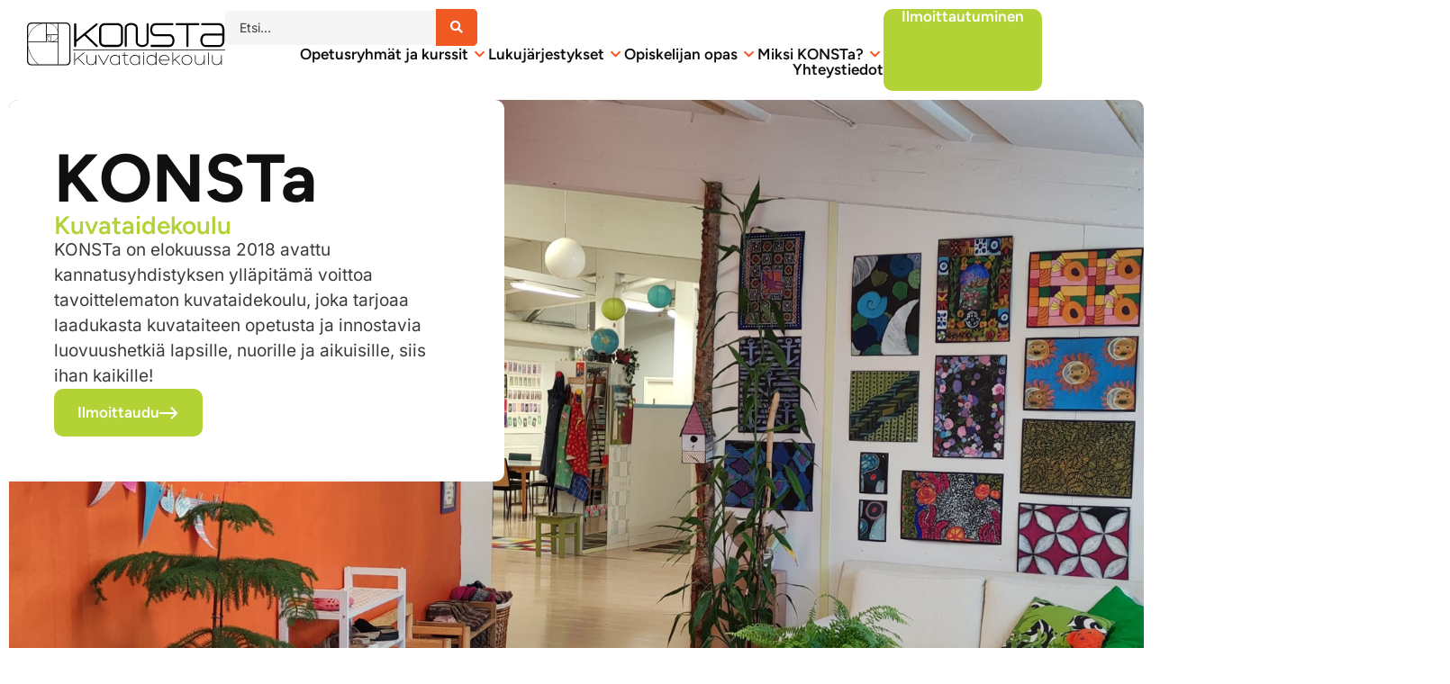

--- FILE ---
content_type: text/html; charset=UTF-8
request_url: https://konstakuvataidekoulu.fi/
body_size: 43078
content:
<!doctype html>
<html lang="fi">
<head>
	<meta charset="UTF-8">
	<meta name="viewport" content="width=device-width, initial-scale=1">
	<link rel="profile" href="https://gmpg.org/xfn/11">
	<meta name='robots' content='index, follow, max-image-preview:large, max-snippet:-1, max-video-preview:-1' />

	<!-- This site is optimized with the Yoast SEO plugin v26.5 - https://yoast.com/wordpress/plugins/seo/ -->
	<title>KONSTa Kuvataidekoulu | Turun Seudun Kuvataidekoulu</title>
	<meta name="description" content="KONSTa – Turun Seudun Kuvataidekoulu tarjoaa kaiken ikäisille kuvataideopetusta ja luovuushetkiä. Ilmoittaudu mukaan!" />
	<link rel="canonical" href="https://konstakuvataidekoulu.fi/" />
	<meta property="og:locale" content="fi_FI" />
	<meta property="og:type" content="website" />
	<meta property="og:title" content="Turun Seudun Kuvataidekoulu | KONSTa Kuvataidekoulu" />
	<meta property="og:description" content="KONSTa on voittoa tavoittelematon kuvataidekoulu Helsingissä. Tarjoamme laadukasta ja innostavaa kuvataideopetusta kaikenikäisille. Tule mukaan kehittämään luovuuttasi!" />
	<meta property="og:url" content="https://konstakuvataidekoulu.fi/" />
	<meta property="og:site_name" content="KONSTa Kuvataidekoulu" />
	<meta property="article:publisher" content="https://www.facebook.com/KONSTa-Turun-Seudun-Kuvataidekoulu-136699320321723" />
	<meta property="article:modified_time" content="2025-12-11T09:13:23+00:00" />
	<meta property="og:image" content="https://konstakuvataidekoulu.fi/wp-content/uploads/2025/01/hero_konsta.jpg" />
	<meta property="og:image:width" content="1920" />
	<meta property="og:image:height" content="1080" />
	<meta property="og:image:type" content="image/jpeg" />
	<meta name="twitter:card" content="summary_large_image" />
	<meta name="twitter:title" content="Turun Seudun Kuvataidekoulu | KONSTa Kuvataidekoulu" />
	<meta name="twitter:description" content="KONSTa on voittoa tavoittelematon kuvataidekoulu Helsingissä. Tarjoamme laadukasta ja innostavaa kuvataideopetusta kaikenikäisille. Tule mukaan kehittämään luovuuttasi!" />
	<meta name="twitter:image" content="https://konstakuvataidekoulu.fi/wp-content/uploads/2025/01/hero_konsta.jpg" />
	<meta name="twitter:site" content="@konstakuvis" />
	<script type="application/ld+json" class="yoast-schema-graph">{"@context":"https://schema.org","@graph":[{"@type":"WebPage","@id":"https://konstakuvataidekoulu.fi/","url":"https://konstakuvataidekoulu.fi/","name":"KONSTa Kuvataidekoulu | Turun Seudun Kuvataidekoulu","isPartOf":{"@id":"https://konstakuvataidekoulu.fi/#website"},"about":{"@id":"https://konstakuvataidekoulu.fi/#organization"},"primaryImageOfPage":{"@id":"https://konstakuvataidekoulu.fi/#primaryimage"},"image":{"@id":"https://konstakuvataidekoulu.fi/#primaryimage"},"thumbnailUrl":"https://konstakuvataidekoulu.fi/wp-content/uploads/2022/02/konsta_favicon.svg","datePublished":"2022-02-01T06:58:23+00:00","dateModified":"2025-12-11T09:13:23+00:00","description":"KONSTa – Turun Seudun Kuvataidekoulu tarjoaa kaiken ikäisille kuvataideopetusta ja luovuushetkiä. Ilmoittaudu mukaan!","breadcrumb":{"@id":"https://konstakuvataidekoulu.fi/#breadcrumb"},"inLanguage":"fi","potentialAction":[{"@type":"ReadAction","target":["https://konstakuvataidekoulu.fi/"]}]},{"@type":"ImageObject","inLanguage":"fi","@id":"https://konstakuvataidekoulu.fi/#primaryimage","url":"https://konstakuvataidekoulu.fi/wp-content/uploads/2022/02/konsta_favicon.svg","contentUrl":"https://konstakuvataidekoulu.fi/wp-content/uploads/2022/02/konsta_favicon.svg","width":103.4,"height":103.4},{"@type":"BreadcrumbList","@id":"https://konstakuvataidekoulu.fi/#breadcrumb","itemListElement":[{"@type":"ListItem","position":1,"name":"Etusivu"}]},{"@type":"WebSite","@id":"https://konstakuvataidekoulu.fi/#website","url":"https://konstakuvataidekoulu.fi/","name":"KONSTa Kuvataidekoulu","description":"Turun Seudun Kuvataidekoulu","publisher":{"@id":"https://konstakuvataidekoulu.fi/#organization"},"potentialAction":[{"@type":"SearchAction","target":{"@type":"EntryPoint","urlTemplate":"https://konstakuvataidekoulu.fi/?s={search_term_string}"},"query-input":{"@type":"PropertyValueSpecification","valueRequired":true,"valueName":"search_term_string"}}],"inLanguage":"fi"},{"@type":"Organization","@id":"https://konstakuvataidekoulu.fi/#organization","name":"KONSTa Kuvataidekoulu","alternateName":"KONSTa","url":"https://konstakuvataidekoulu.fi/","logo":{"@type":"ImageObject","inLanguage":"fi","@id":"https://konstakuvataidekoulu.fi/#/schema/logo/image/","url":"https://konstakuvataidekoulu.fi/wp-content/uploads/2022/02/konsta_logo.svg","contentUrl":"https://konstakuvataidekoulu.fi/wp-content/uploads/2022/02/konsta_logo.svg","width":470.9,"height":103.3,"caption":"KONSTa Kuvataidekoulu"},"image":{"@id":"https://konstakuvataidekoulu.fi/#/schema/logo/image/"},"sameAs":["https://www.facebook.com/KONSTa-Turun-Seudun-Kuvataidekoulu-136699320321723","https://x.com/konstakuvis","https://www.instagram.com/konsta_kuvataidekoulu/?hl=fi","https://www.youtube.com/channel/UCYm8MPExi1WgTrNmvL-l3lQ"]}]}</script>
	<!-- / Yoast SEO plugin. -->


<link rel="alternate" type="application/rss+xml" title="KONSTa Kuvataidekoulu &raquo; syöte" href="https://konstakuvataidekoulu.fi/feed/" />
<link rel="alternate" type="application/rss+xml" title="KONSTa Kuvataidekoulu &raquo; kommenttien syöte" href="https://konstakuvataidekoulu.fi/comments/feed/" />
<link rel="alternate" type="application/rss+xml" title="KONSTa Kuvataidekoulu &raquo; Etusivu kommenttien syöte" href="https://konstakuvataidekoulu.fi/sample-page/feed/" />
<link rel="alternate" title="oEmbed (JSON)" type="application/json+oembed" href="https://konstakuvataidekoulu.fi/wp-json/oembed/1.0/embed?url=https%3A%2F%2Fkonstakuvataidekoulu.fi%2F" />
<link rel="alternate" title="oEmbed (XML)" type="text/xml+oembed" href="https://konstakuvataidekoulu.fi/wp-json/oembed/1.0/embed?url=https%3A%2F%2Fkonstakuvataidekoulu.fi%2F&#038;format=xml" />
<style id='wp-img-auto-sizes-contain-inline-css'>
img:is([sizes=auto i],[sizes^="auto," i]){contain-intrinsic-size:3000px 1500px}
/*# sourceURL=wp-img-auto-sizes-contain-inline-css */
</style>

<link rel='stylesheet' id='hello-elementor-theme-style-css' href='https://konstakuvataidekoulu.fi/wp-content/themes/hello-elementor/assets/css/theme.css?ver=3.4.5' media='all' />
<link rel='stylesheet' id='jet-menu-hello-css' href='https://konstakuvataidekoulu.fi/wp-content/plugins/jet-menu/integration/themes/hello-elementor/assets/css/style.css?ver=2.4.9.1' media='all' />
<style id='wp-emoji-styles-inline-css'>

	img.wp-smiley, img.emoji {
		display: inline !important;
		border: none !important;
		box-shadow: none !important;
		height: 1em !important;
		width: 1em !important;
		margin: 0 0.07em !important;
		vertical-align: -0.1em !important;
		background: none !important;
		padding: 0 !important;
	}
/*# sourceURL=wp-emoji-styles-inline-css */
</style>
<link rel='stylesheet' id='jet-engine-frontend-css' href='https://konstakuvataidekoulu.fi/wp-content/plugins/jet-engine/assets/css/frontend.css?ver=3.6.6.1' media='all' />
<style id='global-styles-inline-css'>
:root{--wp--preset--aspect-ratio--square: 1;--wp--preset--aspect-ratio--4-3: 4/3;--wp--preset--aspect-ratio--3-4: 3/4;--wp--preset--aspect-ratio--3-2: 3/2;--wp--preset--aspect-ratio--2-3: 2/3;--wp--preset--aspect-ratio--16-9: 16/9;--wp--preset--aspect-ratio--9-16: 9/16;--wp--preset--color--black: #000000;--wp--preset--color--cyan-bluish-gray: #abb8c3;--wp--preset--color--white: #ffffff;--wp--preset--color--pale-pink: #f78da7;--wp--preset--color--vivid-red: #cf2e2e;--wp--preset--color--luminous-vivid-orange: #ff6900;--wp--preset--color--luminous-vivid-amber: #fcb900;--wp--preset--color--light-green-cyan: #7bdcb5;--wp--preset--color--vivid-green-cyan: #00d084;--wp--preset--color--pale-cyan-blue: #8ed1fc;--wp--preset--color--vivid-cyan-blue: #0693e3;--wp--preset--color--vivid-purple: #9b51e0;--wp--preset--gradient--vivid-cyan-blue-to-vivid-purple: linear-gradient(135deg,rgb(6,147,227) 0%,rgb(155,81,224) 100%);--wp--preset--gradient--light-green-cyan-to-vivid-green-cyan: linear-gradient(135deg,rgb(122,220,180) 0%,rgb(0,208,130) 100%);--wp--preset--gradient--luminous-vivid-amber-to-luminous-vivid-orange: linear-gradient(135deg,rgb(252,185,0) 0%,rgb(255,105,0) 100%);--wp--preset--gradient--luminous-vivid-orange-to-vivid-red: linear-gradient(135deg,rgb(255,105,0) 0%,rgb(207,46,46) 100%);--wp--preset--gradient--very-light-gray-to-cyan-bluish-gray: linear-gradient(135deg,rgb(238,238,238) 0%,rgb(169,184,195) 100%);--wp--preset--gradient--cool-to-warm-spectrum: linear-gradient(135deg,rgb(74,234,220) 0%,rgb(151,120,209) 20%,rgb(207,42,186) 40%,rgb(238,44,130) 60%,rgb(251,105,98) 80%,rgb(254,248,76) 100%);--wp--preset--gradient--blush-light-purple: linear-gradient(135deg,rgb(255,206,236) 0%,rgb(152,150,240) 100%);--wp--preset--gradient--blush-bordeaux: linear-gradient(135deg,rgb(254,205,165) 0%,rgb(254,45,45) 50%,rgb(107,0,62) 100%);--wp--preset--gradient--luminous-dusk: linear-gradient(135deg,rgb(255,203,112) 0%,rgb(199,81,192) 50%,rgb(65,88,208) 100%);--wp--preset--gradient--pale-ocean: linear-gradient(135deg,rgb(255,245,203) 0%,rgb(182,227,212) 50%,rgb(51,167,181) 100%);--wp--preset--gradient--electric-grass: linear-gradient(135deg,rgb(202,248,128) 0%,rgb(113,206,126) 100%);--wp--preset--gradient--midnight: linear-gradient(135deg,rgb(2,3,129) 0%,rgb(40,116,252) 100%);--wp--preset--font-size--small: 13px;--wp--preset--font-size--medium: 20px;--wp--preset--font-size--large: 36px;--wp--preset--font-size--x-large: 42px;--wp--preset--spacing--20: 0.44rem;--wp--preset--spacing--30: 0.67rem;--wp--preset--spacing--40: 1rem;--wp--preset--spacing--50: 1.5rem;--wp--preset--spacing--60: 2.25rem;--wp--preset--spacing--70: 3.38rem;--wp--preset--spacing--80: 5.06rem;--wp--preset--shadow--natural: 6px 6px 9px rgba(0, 0, 0, 0.2);--wp--preset--shadow--deep: 12px 12px 50px rgba(0, 0, 0, 0.4);--wp--preset--shadow--sharp: 6px 6px 0px rgba(0, 0, 0, 0.2);--wp--preset--shadow--outlined: 6px 6px 0px -3px rgb(255, 255, 255), 6px 6px rgb(0, 0, 0);--wp--preset--shadow--crisp: 6px 6px 0px rgb(0, 0, 0);}:root { --wp--style--global--content-size: 800px;--wp--style--global--wide-size: 1200px; }:where(body) { margin: 0; }.wp-site-blocks > .alignleft { float: left; margin-right: 2em; }.wp-site-blocks > .alignright { float: right; margin-left: 2em; }.wp-site-blocks > .aligncenter { justify-content: center; margin-left: auto; margin-right: auto; }:where(.wp-site-blocks) > * { margin-block-start: 24px; margin-block-end: 0; }:where(.wp-site-blocks) > :first-child { margin-block-start: 0; }:where(.wp-site-blocks) > :last-child { margin-block-end: 0; }:root { --wp--style--block-gap: 24px; }:root :where(.is-layout-flow) > :first-child{margin-block-start: 0;}:root :where(.is-layout-flow) > :last-child{margin-block-end: 0;}:root :where(.is-layout-flow) > *{margin-block-start: 24px;margin-block-end: 0;}:root :where(.is-layout-constrained) > :first-child{margin-block-start: 0;}:root :where(.is-layout-constrained) > :last-child{margin-block-end: 0;}:root :where(.is-layout-constrained) > *{margin-block-start: 24px;margin-block-end: 0;}:root :where(.is-layout-flex){gap: 24px;}:root :where(.is-layout-grid){gap: 24px;}.is-layout-flow > .alignleft{float: left;margin-inline-start: 0;margin-inline-end: 2em;}.is-layout-flow > .alignright{float: right;margin-inline-start: 2em;margin-inline-end: 0;}.is-layout-flow > .aligncenter{margin-left: auto !important;margin-right: auto !important;}.is-layout-constrained > .alignleft{float: left;margin-inline-start: 0;margin-inline-end: 2em;}.is-layout-constrained > .alignright{float: right;margin-inline-start: 2em;margin-inline-end: 0;}.is-layout-constrained > .aligncenter{margin-left: auto !important;margin-right: auto !important;}.is-layout-constrained > :where(:not(.alignleft):not(.alignright):not(.alignfull)){max-width: var(--wp--style--global--content-size);margin-left: auto !important;margin-right: auto !important;}.is-layout-constrained > .alignwide{max-width: var(--wp--style--global--wide-size);}body .is-layout-flex{display: flex;}.is-layout-flex{flex-wrap: wrap;align-items: center;}.is-layout-flex > :is(*, div){margin: 0;}body .is-layout-grid{display: grid;}.is-layout-grid > :is(*, div){margin: 0;}body{padding-top: 0px;padding-right: 0px;padding-bottom: 0px;padding-left: 0px;}a:where(:not(.wp-element-button)){text-decoration: underline;}:root :where(.wp-element-button, .wp-block-button__link){background-color: #32373c;border-width: 0;color: #fff;font-family: inherit;font-size: inherit;font-style: inherit;font-weight: inherit;letter-spacing: inherit;line-height: inherit;padding-top: calc(0.667em + 2px);padding-right: calc(1.333em + 2px);padding-bottom: calc(0.667em + 2px);padding-left: calc(1.333em + 2px);text-decoration: none;text-transform: inherit;}.has-black-color{color: var(--wp--preset--color--black) !important;}.has-cyan-bluish-gray-color{color: var(--wp--preset--color--cyan-bluish-gray) !important;}.has-white-color{color: var(--wp--preset--color--white) !important;}.has-pale-pink-color{color: var(--wp--preset--color--pale-pink) !important;}.has-vivid-red-color{color: var(--wp--preset--color--vivid-red) !important;}.has-luminous-vivid-orange-color{color: var(--wp--preset--color--luminous-vivid-orange) !important;}.has-luminous-vivid-amber-color{color: var(--wp--preset--color--luminous-vivid-amber) !important;}.has-light-green-cyan-color{color: var(--wp--preset--color--light-green-cyan) !important;}.has-vivid-green-cyan-color{color: var(--wp--preset--color--vivid-green-cyan) !important;}.has-pale-cyan-blue-color{color: var(--wp--preset--color--pale-cyan-blue) !important;}.has-vivid-cyan-blue-color{color: var(--wp--preset--color--vivid-cyan-blue) !important;}.has-vivid-purple-color{color: var(--wp--preset--color--vivid-purple) !important;}.has-black-background-color{background-color: var(--wp--preset--color--black) !important;}.has-cyan-bluish-gray-background-color{background-color: var(--wp--preset--color--cyan-bluish-gray) !important;}.has-white-background-color{background-color: var(--wp--preset--color--white) !important;}.has-pale-pink-background-color{background-color: var(--wp--preset--color--pale-pink) !important;}.has-vivid-red-background-color{background-color: var(--wp--preset--color--vivid-red) !important;}.has-luminous-vivid-orange-background-color{background-color: var(--wp--preset--color--luminous-vivid-orange) !important;}.has-luminous-vivid-amber-background-color{background-color: var(--wp--preset--color--luminous-vivid-amber) !important;}.has-light-green-cyan-background-color{background-color: var(--wp--preset--color--light-green-cyan) !important;}.has-vivid-green-cyan-background-color{background-color: var(--wp--preset--color--vivid-green-cyan) !important;}.has-pale-cyan-blue-background-color{background-color: var(--wp--preset--color--pale-cyan-blue) !important;}.has-vivid-cyan-blue-background-color{background-color: var(--wp--preset--color--vivid-cyan-blue) !important;}.has-vivid-purple-background-color{background-color: var(--wp--preset--color--vivid-purple) !important;}.has-black-border-color{border-color: var(--wp--preset--color--black) !important;}.has-cyan-bluish-gray-border-color{border-color: var(--wp--preset--color--cyan-bluish-gray) !important;}.has-white-border-color{border-color: var(--wp--preset--color--white) !important;}.has-pale-pink-border-color{border-color: var(--wp--preset--color--pale-pink) !important;}.has-vivid-red-border-color{border-color: var(--wp--preset--color--vivid-red) !important;}.has-luminous-vivid-orange-border-color{border-color: var(--wp--preset--color--luminous-vivid-orange) !important;}.has-luminous-vivid-amber-border-color{border-color: var(--wp--preset--color--luminous-vivid-amber) !important;}.has-light-green-cyan-border-color{border-color: var(--wp--preset--color--light-green-cyan) !important;}.has-vivid-green-cyan-border-color{border-color: var(--wp--preset--color--vivid-green-cyan) !important;}.has-pale-cyan-blue-border-color{border-color: var(--wp--preset--color--pale-cyan-blue) !important;}.has-vivid-cyan-blue-border-color{border-color: var(--wp--preset--color--vivid-cyan-blue) !important;}.has-vivid-purple-border-color{border-color: var(--wp--preset--color--vivid-purple) !important;}.has-vivid-cyan-blue-to-vivid-purple-gradient-background{background: var(--wp--preset--gradient--vivid-cyan-blue-to-vivid-purple) !important;}.has-light-green-cyan-to-vivid-green-cyan-gradient-background{background: var(--wp--preset--gradient--light-green-cyan-to-vivid-green-cyan) !important;}.has-luminous-vivid-amber-to-luminous-vivid-orange-gradient-background{background: var(--wp--preset--gradient--luminous-vivid-amber-to-luminous-vivid-orange) !important;}.has-luminous-vivid-orange-to-vivid-red-gradient-background{background: var(--wp--preset--gradient--luminous-vivid-orange-to-vivid-red) !important;}.has-very-light-gray-to-cyan-bluish-gray-gradient-background{background: var(--wp--preset--gradient--very-light-gray-to-cyan-bluish-gray) !important;}.has-cool-to-warm-spectrum-gradient-background{background: var(--wp--preset--gradient--cool-to-warm-spectrum) !important;}.has-blush-light-purple-gradient-background{background: var(--wp--preset--gradient--blush-light-purple) !important;}.has-blush-bordeaux-gradient-background{background: var(--wp--preset--gradient--blush-bordeaux) !important;}.has-luminous-dusk-gradient-background{background: var(--wp--preset--gradient--luminous-dusk) !important;}.has-pale-ocean-gradient-background{background: var(--wp--preset--gradient--pale-ocean) !important;}.has-electric-grass-gradient-background{background: var(--wp--preset--gradient--electric-grass) !important;}.has-midnight-gradient-background{background: var(--wp--preset--gradient--midnight) !important;}.has-small-font-size{font-size: var(--wp--preset--font-size--small) !important;}.has-medium-font-size{font-size: var(--wp--preset--font-size--medium) !important;}.has-large-font-size{font-size: var(--wp--preset--font-size--large) !important;}.has-x-large-font-size{font-size: var(--wp--preset--font-size--x-large) !important;}
:root :where(.wp-block-pullquote){font-size: 1.5em;line-height: 1.6;}
/*# sourceURL=global-styles-inline-css */
</style>
<link rel='stylesheet' id='cff-css' href='https://konstakuvataidekoulu.fi/wp-content/plugins/custom-facebook-feed-pro/assets/css/cff-style.min.css?ver=4.7.0' media='all' />
<link rel='stylesheet' id='cmplz-general-css' href='https://konstakuvataidekoulu.fi/wp-content/plugins/complianz-gdpr-premium/assets/css/cookieblocker.min.css?ver=1761972317' media='all' />
<link rel='stylesheet' id='hello-elementor-css' href='https://konstakuvataidekoulu.fi/wp-content/themes/hello-elementor/assets/css/reset.css?ver=3.4.5' media='all' />
<link rel='stylesheet' id='hello-elementor-header-footer-css' href='https://konstakuvataidekoulu.fi/wp-content/themes/hello-elementor/assets/css/header-footer.css?ver=3.4.5' media='all' />
<link rel='stylesheet' id='elementor-frontend-css' href='https://konstakuvataidekoulu.fi/wp-content/uploads/elementor/css/custom-frontend.min.css?ver=1765838599' media='all' />
<link rel='stylesheet' id='elementor-post-5-css' href='https://konstakuvataidekoulu.fi/wp-content/uploads/elementor/css/post-5.css?ver=1765838599' media='all' />
<link rel='stylesheet' id='jet-menu-public-styles-css' href='https://konstakuvataidekoulu.fi/wp-content/plugins/jet-menu/assets/public/css/public.css?ver=2.4.9.1' media='all' />
<link rel='stylesheet' id='widget-image-css' href='https://konstakuvataidekoulu.fi/wp-content/plugins/elementor/assets/css/widget-image.min.css?ver=3.33.4' media='all' />
<link rel='stylesheet' id='widget-heading-css' href='https://konstakuvataidekoulu.fi/wp-content/plugins/elementor/assets/css/widget-heading.min.css?ver=3.33.4' media='all' />
<link rel='stylesheet' id='e-sticky-css' href='https://konstakuvataidekoulu.fi/wp-content/plugins/elementor-pro/assets/css/modules/sticky.min.css?ver=3.33.1' media='all' />
<link rel='stylesheet' id='e-animation-float-css' href='https://konstakuvataidekoulu.fi/wp-content/plugins/elementor/assets/lib/animations/styles/e-animation-float.min.css?ver=3.33.4' media='all' />
<link rel='stylesheet' id='widget-social-icons-css' href='https://konstakuvataidekoulu.fi/wp-content/plugins/elementor/assets/css/widget-social-icons.min.css?ver=3.33.4' media='all' />
<link rel='stylesheet' id='e-apple-webkit-css' href='https://konstakuvataidekoulu.fi/wp-content/uploads/elementor/css/custom-apple-webkit.min.css?ver=1765838599' media='all' />
<link rel='stylesheet' id='widget-icon-list-css' href='https://konstakuvataidekoulu.fi/wp-content/uploads/elementor/css/custom-widget-icon-list.min.css?ver=1765838599' media='all' />
<link rel='stylesheet' id='jet-blocks-css' href='https://konstakuvataidekoulu.fi/wp-content/uploads/elementor/css/custom-jet-blocks.css?ver=1.3.17' media='all' />
<link rel='stylesheet' id='elementor-icons-css' href='https://konstakuvataidekoulu.fi/wp-content/plugins/elementor/assets/lib/eicons/css/elementor-icons.min.css?ver=5.44.0' media='all' />
<link rel='stylesheet' id='cffstyles-css' href='https://konstakuvataidekoulu.fi/wp-content/plugins/custom-facebook-feed-pro/assets/css/cff-style.min.css?ver=4.7.0' media='all' />
<link rel='stylesheet' id='jet-tricks-frontend-css' href='https://konstakuvataidekoulu.fi/wp-content/plugins/jet-tricks/assets/css/jet-tricks-frontend.css?ver=1.5.1.1' media='all' />
<link rel='stylesheet' id='elementor-post-2-css' href='https://konstakuvataidekoulu.fi/wp-content/uploads/elementor/css/post-2.css?ver=1765838603' media='all' />
<link rel='stylesheet' id='elementor-post-29-css' href='https://konstakuvataidekoulu.fi/wp-content/uploads/elementor/css/post-29.css?ver=1765838599' media='all' />
<link rel='stylesheet' id='elementor-post-31-css' href='https://konstakuvataidekoulu.fi/wp-content/uploads/elementor/css/post-31.css?ver=1765838599' media='all' />
<link rel='stylesheet' id='tablepress-default-css' href='https://konstakuvataidekoulu.fi/wp-content/plugins/tablepress/css/build/default.css?ver=3.2.5' media='all' />
<link rel='stylesheet' id='hello-elementor-child-style-css' href='https://konstakuvataidekoulu.fi/wp-content/themes/hello-theme-child-master/style.css?ver=1.0.0' media='all' />
<link rel='stylesheet' id='jquery-chosen-css' href='https://konstakuvataidekoulu.fi/wp-content/plugins/jet-search/assets/lib/chosen/chosen.min.css?ver=1.8.7' media='all' />
<link rel='stylesheet' id='jet-search-css' href='https://konstakuvataidekoulu.fi/wp-content/plugins/jet-search/assets/css/jet-search.css?ver=3.5.8' media='all' />
<link rel='stylesheet' id='elementor-gf-local-figtree-css' href='https://konstakuvataidekoulu.fi/wp-content/uploads/elementor/google-fonts/css/figtree.css?ver=1742223509' media='all' />
<link rel='stylesheet' id='elementor-gf-local-inter-css' href='https://konstakuvataidekoulu.fi/wp-content/uploads/elementor/google-fonts/css/inter.css?ver=1742223512' media='all' />
<link rel='stylesheet' id='elementor-icons-shared-0-css' href='https://konstakuvataidekoulu.fi/wp-content/plugins/elementor/assets/lib/font-awesome/css/fontawesome.min.css?ver=5.15.3' media='all' />
<link rel='stylesheet' id='elementor-icons-fa-solid-css' href='https://konstakuvataidekoulu.fi/wp-content/plugins/elementor/assets/lib/font-awesome/css/solid.min.css?ver=5.15.3' media='all' />
<link rel='stylesheet' id='elementor-icons-fa-brands-css' href='https://konstakuvataidekoulu.fi/wp-content/plugins/elementor/assets/lib/font-awesome/css/brands.min.css?ver=5.15.3' media='all' />
<link rel='stylesheet' id='elementor-icons-fa-regular-css' href='https://konstakuvataidekoulu.fi/wp-content/plugins/elementor/assets/lib/font-awesome/css/regular.min.css?ver=5.15.3' media='all' />
<script src="https://konstakuvataidekoulu.fi/wp-includes/js/jquery/jquery.min.js?ver=3.7.1" id="jquery-core-js"></script>
<script src="https://konstakuvataidekoulu.fi/wp-includes/js/jquery/jquery-migrate.min.js?ver=3.4.1" id="jquery-migrate-js"></script>
<script src="https://konstakuvataidekoulu.fi/wp-includes/js/imagesloaded.min.js?ver=6.9" id="imagesLoaded-js"></script>
<link rel="https://api.w.org/" href="https://konstakuvataidekoulu.fi/wp-json/" /><link rel="alternate" title="JSON" type="application/json" href="https://konstakuvataidekoulu.fi/wp-json/wp/v2/pages/2" /><link rel="EditURI" type="application/rsd+xml" title="RSD" href="https://konstakuvataidekoulu.fi/xmlrpc.php?rsd" />
<meta name="generator" content="WordPress 6.9" />
<link rel='shortlink' href='https://konstakuvataidekoulu.fi/' />
<!-- Custom Facebook Feed JS vars -->
<script type="text/javascript">
var cffsiteurl = "https://konstakuvataidekoulu.fi/wp-content/plugins";
var cffajaxurl = "https://konstakuvataidekoulu.fi/wp-admin/admin-ajax.php";


var cfflinkhashtags = "false";
</script>
			<style>.cmplz-hidden {
					display: none !important;
				}</style><link rel="icon" type="image/png" href="/favicon-96x96.png" sizes="96x96" />
<link rel="icon" type="image/svg+xml" href="/favicon.svg" />
<link rel="shortcut icon" href="/favicon.ico" />
<link rel="apple-touch-icon" sizes="180x180" href="/apple-touch-icon.png" />
<meta name="apple-mobile-web-app-title" content="KONSTa" />
<link rel="manifest" href="/site.webmanifest" />
<meta name="format-detection" content="telephone=no">
<script>
document.addEventListener("scroll", () => {

let element = document.querySelectorAll(".top");

  let classList = element.classList;

	if (window.scrollY>=10){
  for (const top of element) {
top.classList.add('scroll');
}

  }
  else {
      for (const top of element) {
top.classList.remove('scroll');
}

  }
});	</script>
<script>

	/*  Odotetaan että sivu on latautunut */
jQuery(document).ready(function () {
    /* Lisätään dynaaminen copyright vuosi tyhjään html-elementtiin */
    if (jQuery("#copyright-year").length) {
        jQuery("#copyright-year").html(new Date().getFullYear());
    }
});


</script>
<script>
	function scrollToTop(){
  window.scrollTo({top: 0, behavior: 'smooth'});
}
	
jQuery(document).ready(function() {
    jQuery("body").on("click", "#scrollToTop", function(e) { 
			
    	scrollToTop();
      
    });
  });
</script>
<meta name="color-scheme" content="light only">
			<style>
				.e-con.e-parent:nth-of-type(n+4):not(.e-lazyloaded):not(.e-no-lazyload),
				.e-con.e-parent:nth-of-type(n+4):not(.e-lazyloaded):not(.e-no-lazyload) * {
					background-image: none !important;
				}
				@media screen and (max-height: 1024px) {
					.e-con.e-parent:nth-of-type(n+3):not(.e-lazyloaded):not(.e-no-lazyload),
					.e-con.e-parent:nth-of-type(n+3):not(.e-lazyloaded):not(.e-no-lazyload) * {
						background-image: none !important;
					}
				}
				@media screen and (max-height: 640px) {
					.e-con.e-parent:nth-of-type(n+2):not(.e-lazyloaded):not(.e-no-lazyload),
					.e-con.e-parent:nth-of-type(n+2):not(.e-lazyloaded):not(.e-no-lazyload) * {
						background-image: none !important;
					}
				}
			</style>
			<link rel="icon" href="https://konstakuvataidekoulu.fi/wp-content/uploads/2022/02/favicon-150x150.png" sizes="32x32" />
<link rel="icon" href="https://konstakuvataidekoulu.fi/wp-content/uploads/2022/02/favicon-300x300.png" sizes="192x192" />
<link rel="apple-touch-icon" href="https://konstakuvataidekoulu.fi/wp-content/uploads/2022/02/favicon-300x300.png" />
<meta name="msapplication-TileImage" content="https://konstakuvataidekoulu.fi/wp-content/uploads/2022/02/favicon-300x300.png" />
		<style id="wp-custom-css">
			/* Haku */
.jet-ajax-search__item-content {
	display: none;
}

/* Somefeed */
.cff-item {
	padding: 20px !important;
	border: 1px solid var(--e-global-color-bdbb01a) !important;
	font-size: 14px;
}

.cff-author-img {
	display: none !important;
}

.cff-page-name {
	padding: 0px !important; 
}

/* Tablepress */
.tablepress>:where(thead,tfoot)>*>th {
	background-color: var(--e-global-color-accent);
	color: var(--e-global-color-8d5a622);
}


/* a white */
.a-white a {
    color: #ffffff;
}

thead {
	font-size: 20px;
}

th, td {
	padding: 20px !important;
}

/* Teksti maalauksen värin muuttaminen */
::selection {
    background-color: var(--e-global-color-secondary);
    color: var(--e-global-color-text);
}

/* Firefox tarvitsee oman määrityksen */
::-moz-selection {
    background-color: var(--e-global-color-secondary);
    color: var(--e-global-color-text);
}

/* Breadcrumbs */
.jet-breadcrumbs__item-sep {
    display: flex;
}

/* Hero */
.hero-arrow {
	position: absolute;
	bottom: 0;
}

/* Equal Heigt -disable mobile */
@media only screen and (max-width: 767px) {
     .e-loop-item > .e-con { 
             height: auto !important; }
}

@media only screen and (max-width: 767px) {
     .elementor-loop-container .elementor-grid, .elementor-loop-container { 
    display: flex !important;
    flex-direction: column !important;
    } 
}

/* Mobile Menu linkki full width */
a.mobile-link.mobile-top-level-link {
    width: 100%;
}

/* Button */
.elementor-button-icon {
    display: flex;
}

.elementor-button-text {
	text-align: left;
}

.elementor-social-icon:hover {
	opacity: 1 !important;
}

.elementor-button-content-wrapper {
	align-items: center !important;
}

.elementor-button-icon svg {
    width: 1.2em;
}

/* Body */
@media (max-width: 767px) {
body	{
    padding-left: 6px !important;
    padding-right: 6px !important;
    padding-bottom: 6px !important;
}
}
 
body {
    padding-left: 10px;
    padding-right: 10px;
    padding-bottom: 10px;
}


body {
    max-width: 2560px;
    margin: 0 auto;
}


/* Add color */
.addcolor {
	color: var(--e-global-color-secondary) !important;
}


/* Heading link */
.headinglink {
    font-family: var(--e-global-typography-primary-font-family) !important;
}

/* Menu Focus */
.elementor-item:focus {
    background-color: #ffffff00 !important;
}

/* Copy 
#copy a {
    color: #ffffff;
}
*/

/* Somekuvakkeet */
.somekuvakkeet {
    position: fixed;
    bottom: 35px;
    Right: 35px;
    z-index: 999;
}

/* Bulleted list */
.elementor-widget-text-editor ul {
    padding-left: 25px;
}

.elementor-widget-text-editor ul li::marker {
    color: var(--e-global-color-secondary);
    font-size: 25px;
}

.elementor-widget-text-editor ul {
	margin-bottom: 25px;
}

/* Complianz */
.cmplz-btn {
    font-weight: 500 !important;
        font-family: var( --e-global-typography-primary-font-family ), Sans-serif;
}

#cmplz-document {
    max-width: 100%;
    font-family: var( --e-global-typography-text-font-family ), Sans-serif;
}

/* Ankkuri */
.ankkuri {
    display: block;
    position: relative;
    top: -250px;
    visibility: hidden;
    Height: 0px;
}

/* Scroll padding */
html {scroll-padding-top: 220px;}
@media (max-width:1024px) {html {scroll-padding-top: 130px;}}
@media (max-width:768px) {html {scroll-padding-top: 90px;}}

/* Lomake */



/* Osioiden paddingit ja marginit */
:root {
    --osioilma-pc: 80px;
    --osioilma-laptop: 60px;
    --osioilma-tablet: 60px;
    --osioilma-mobile: 40px;
}

@media (min-width: 1367px) { 
    .osiopaddingtop {
    padding-top: var(--osioilma-pc);
}
}

@media (min-width: 1025px) and (max-width: 1366px) {
.osiopaddingtop {
    padding-top: var(--osioilma-laptop) !important;
}
}

@media (min-width: 768px) and (max-width: 1024px) {
.osiopaddingtop {
    padding-top: var(--osioilma-tablet) !important;
}
}

@media (max-width: 767px) {
.osiopaddingtop {
    padding-top: var(--osioilma-mobile) !important;
}
}

@media (min-width: 1367px) { 
    .osiopaddingbottom {
    padding-bottom: var(--osioilma-pc);
}
}

@media (min-width: 1025px) and (max-width: 1366px) {
.osiopaddingbottom {
    padding-bottom: var(--osioilma-laptop) !important;
}
}

@media (min-width: 768px) and (max-width: 1024px) {
.osiopaddingbottom {
    padding-bottom: var(--osioilma-tablet) !important;
}
}

@media (max-width: 767px) {
.osiopaddingbottom {
    padding-bottom: var(--osioilma-mobile) !important;
}
}

@media (min-width: 1367px) { 
    .osiomarginbottom {
    margin-bottom: var(--osioilma-pc);
}
}

@media (min-width: 1025px) and (max-width: 1366px) {
.osiomarginbottom {
    margin-bottom: var(--osioilma-laptop) !important;
}
}

@media (min-width: 768px) and (max-width: 1024px) {
.osiomarginbottom {
    margin-bottom: var(--osioilma-tablet) !important;
}
}

@media (max-width: 767px) {
.osiomarginbottom {
    margin-bottom: var(--osioilma-mobile) !important;
}
}

@media (min-width: 1367px) { 
    .osiopadding {
    padding-top: var(--osioilma-pc);
    padding-bottom: var(--osioilma-pc);
}
}

@media (min-width: 1025px) and (max-width: 1366px) {
.osiopadding {
    padding-top: var(--osioilma-laptop) !important;
    padding-bottom: var(--osioilma-laptop) !important;
}
}

@media (min-width: 768px) and (max-width: 1024px) {
.osiopadding {
    padding-top: var(--osioilma-tablet) !important;
    padding-bottom: var(--osioilma-tablet) !important;
}
}

@media (max-width: 767px) {
.osiopadding {
    padding-top: var(--osioilma-mobile) !important;
    padding-bottom: var(--osioilma-mobile) !important;
}
}

@media (min-width: 1367px) { 
    .osiomargintop {
    margin-top: var(--osioilma-pc);
}
}

@media (min-width: 1025px) and (max-width: 1366px) {
.osiomargintop {
    margin-top: var(--osioilma-laptop) !important;
}
}

@media (min-width: 768px) and (max-width: 1024px) {
.osiomargintop {
    margin-top: var(--osioilma-tablet) !important;
}
}

@media (max-width: 767px) {
.osiomargintop {
    margin-top: var(--osioilma-mobile) !important;
}
}

@media (min-width: 1367px) { 
    .osiomargin {
    margin-top: var(--osioilma-pc);
    margin-bottom: var(--osioilma-pc);
}
}

@media (min-width: 1025px) and (max-width: 1366px) {
.osiomargin {
    margin-top: var(--osioilma-laptop) !important;
    margin-bottom: var(--osioilma-laptop) !important;
}
}

@media (min-width: 768px) and (max-width: 1024px) {
.osiomargin {
    margin-top: var(--osioilma-tablet) !important;
    margin-bottom: var(--osioilma-tablet) !important;
}
}

@media (max-width: 767px) {
.osiomargin {
    margin-top: var(--osioilma-mobile) !important;
    margin-bottom: var(--osioilma-mobile) !important;
}
}

/* Elementor */
.elementor-editor-active .page-header {
	display: none !important;
}

.elementor-widget-text-editor > h1:not(:first-child), h2:not(:first-child), h3:not(:first-child), h4:not(:first-child), h5:not(:first-child), h6:not(:first-child) {
	margin-top: 40px;
}

/* Call ja Email */
.elementor-widget-text-editor a[href^="tel:"]:before {
	font-family: 'Font Awesome 5 Free';
		font-weight: bold;
    content: "\f3cd";
    height: 10px;
    width: 10px;
    padding-right: 5px;
}
.elementor-widget-text-editor a[href^="mailto:"]:before {
		font-family: 'Font Awesome 5 Free';
		font-weight: bold;
    content: "\f0e0";
    height: 10px;
    width: 10px;
    padding-right: 5px;
}
a[href^="mailto:"].elementor-button-link:before {
	display: none;
}

/* Läpinäkyvä header. Käyttöön tarvittaessa 
.top {
	 background-color: transparent;
    position: fixed;
    width: 100% !important;
    max-width: 100%;
    z-index: 999;
	transition: 0.3s;
}*/

.scroll.top {
		border-bottom: 1px solid var(--e-global-color-bdbb01a);
}		</style>
		    <style id="jetmenu-accessibility-css">
    /* Näytä alavalikko kun aria-expanded on true */
    .jet-mega-menu-item--top-level .jet-mega-menu-item__inner:has(.jet-mega-menu-item__dropdown[aria-expanded="true"]) + .jet-mega-menu-sub-menu {
        visibility: visible !important;
        opacity: 1 !important;
        pointer-events: auto !important;
    }
    
    /* Dropdown-painikkeen tyylit */
    .jet-mega-menu-item__dropdown[role="button"] {
        cursor: pointer;
        margin-left: 4px;
    }
    
    .jet-mega-menu-item__dropdown[role="button"]:hover {
        background-color: rgba(0,0,0,0.05);
        border-radius: 4px;
    }
    
    /* Fokusindikaattorit */
    .jet-mega-menu-item__link:focus,
    .jet-mega-menu-item__dropdown[role="button"]:focus {
        outline: 2px solid #005fcc;
        outline-offset: 2px;
    }
    
    .jet-mega-menu-item__link:focus:not(:focus-visible),
    .jet-mega-menu-item__dropdown[role="button"]:focus:not(:focus-visible) {
        outline: none;
    }
    
    /* Käännä nuoli kun valikko on auki */
    .jet-mega-menu-item__dropdown[aria-expanded="true"] i {
        transform: rotate(180deg);
    }
    
    .jet-mega-menu-item__dropdown i {
        transition: transform 0.2s ease;
    }
    </style>
    </head>
<body data-cmplz=1 class="home wp-singular page-template-default page page-id-2 wp-custom-logo wp-embed-responsive wp-theme-hello-elementor wp-child-theme-hello-theme-child-master hello-elementor-default jet-mega-menu-location elementor-default elementor-template-full-width elementor-kit-5 elementor-page elementor-page-2">


<a class="skip-link screen-reader-text" href="#content">Mene sisältöön</a>

		<header data-elementor-type="header" data-elementor-id="29" class="elementor elementor-29 elementor-location-header" data-elementor-post-type="elementor_library">
			<div class="elementor-element elementor-element-4d32f99 top e-con-full e-flex e-con e-parent" data-id="4d32f99" data-element_type="container" id="top" data-settings="{&quot;jet_parallax_layout_list&quot;:[],&quot;background_background&quot;:&quot;classic&quot;,&quot;sticky&quot;:&quot;top&quot;,&quot;sticky_on&quot;:[&quot;desktop&quot;,&quot;laptop&quot;,&quot;tablet&quot;,&quot;mobile&quot;],&quot;sticky_offset&quot;:0,&quot;sticky_effects_offset&quot;:0,&quot;sticky_anchor_link_offset&quot;:0}">
		<div class="elementor-element elementor-element-ef187db e-con-full e-transform e-flex e-con e-child" data-id="ef187db" data-element_type="container" data-settings="{&quot;jet_parallax_layout_list&quot;:[],&quot;_transform_translateX_effect_hover&quot;:{&quot;unit&quot;:&quot;px&quot;,&quot;size&quot;:5,&quot;sizes&quot;:[]},&quot;_transform_translateX_effect_hover_laptop&quot;:{&quot;unit&quot;:&quot;px&quot;,&quot;size&quot;:&quot;&quot;,&quot;sizes&quot;:[]},&quot;_transform_translateX_effect_hover_tablet&quot;:{&quot;unit&quot;:&quot;px&quot;,&quot;size&quot;:&quot;&quot;,&quot;sizes&quot;:[]},&quot;_transform_translateX_effect_hover_mobile&quot;:{&quot;unit&quot;:&quot;px&quot;,&quot;size&quot;:&quot;&quot;,&quot;sizes&quot;:[]},&quot;_transform_translateY_effect_hover&quot;:{&quot;unit&quot;:&quot;px&quot;,&quot;size&quot;:&quot;&quot;,&quot;sizes&quot;:[]},&quot;_transform_translateY_effect_hover_laptop&quot;:{&quot;unit&quot;:&quot;px&quot;,&quot;size&quot;:&quot;&quot;,&quot;sizes&quot;:[]},&quot;_transform_translateY_effect_hover_tablet&quot;:{&quot;unit&quot;:&quot;px&quot;,&quot;size&quot;:&quot;&quot;,&quot;sizes&quot;:[]},&quot;_transform_translateY_effect_hover_mobile&quot;:{&quot;unit&quot;:&quot;px&quot;,&quot;size&quot;:&quot;&quot;,&quot;sizes&quot;:[]}}">
				<div class="elementor-element elementor-element-63df618 elementor-widget elementor-widget-theme-site-logo elementor-widget-image" data-id="63df618" data-element_type="widget" data-widget_type="theme-site-logo.default">
				<div class="elementor-widget-container">
											<a href="https://konstakuvataidekoulu.fi">
			<img width="471" height="103" src="https://konstakuvataidekoulu.fi/wp-content/uploads/2022/02/konsta_logo.svg" class="attachment-full size-full wp-image-229" alt="Konsta Kuvataidekoulun logo" />				</a>
											</div>
				</div>
				</div>
		<div class="elementor-element elementor-element-2812474 e-con-full e-flex e-con e-child" data-id="2812474" data-element_type="container" data-settings="{&quot;jet_parallax_layout_list&quot;:[]}">
		<div class="elementor-element elementor-element-fbfc7f1 e-con-full e-flex e-con e-child" data-id="fbfc7f1" data-element_type="container" data-settings="{&quot;jet_parallax_layout_list&quot;:[]}">
		<div class="elementor-element elementor-element-876fed7 e-con-full elementor-hidden-tablet elementor-hidden-mobile e-flex e-con e-child" data-id="876fed7" data-element_type="container" data-settings="{&quot;jet_parallax_layout_list&quot;:[]}">
				<div class="elementor-element elementor-element-e29bce6 elementor-widget__width-initial elementor-widget elementor-widget-global elementor-global-1864 elementor-widget-jet-ajax-search" data-id="e29bce6" data-element_type="widget" data-settings="{&quot;results_area_columns&quot;:1}" data-widget_type="jet-ajax-search.default">
				<div class="elementor-widget-container">
					<div class="elementor-jet-ajax-search jet-search">
	<div class="jet_search_listing_grid_hidden_template" style="display: none;">
			</div>

<div class="jet-ajax-search" data-settings="{&quot;symbols_for_start_searching&quot;:2,&quot;search_by_empty_value&quot;:&quot;&quot;,&quot;submit_on_enter&quot;:&quot;&quot;,&quot;search_source&quot;:[&quot;page&quot;,&quot;konsta-mukana&quot;],&quot;search_logging&quot;:&quot;&quot;,&quot;search_results_url&quot;:&quot;&quot;,&quot;search_taxonomy&quot;:&quot;&quot;,&quot;include_terms_ids&quot;:[],&quot;exclude_terms_ids&quot;:[],&quot;exclude_posts_ids&quot;:[],&quot;custom_fields_source&quot;:&quot;&quot;,&quot;limit_query&quot;:5,&quot;limit_query_tablet&quot;:&quot;&quot;,&quot;limit_query_mobile&quot;:&quot;&quot;,&quot;limit_query_in_result_area&quot;:25,&quot;results_order_by&quot;:&quot;relevance&quot;,&quot;results_order&quot;:&quot;asc&quot;,&quot;sentence&quot;:&quot;&quot;,&quot;search_in_taxonomy&quot;:&quot;&quot;,&quot;search_in_taxonomy_source&quot;:&quot;&quot;,&quot;results_area_width_by&quot;:&quot;form&quot;,&quot;results_area_custom_width&quot;:&quot;&quot;,&quot;results_area_custom_position&quot;:&quot;&quot;,&quot;results_area_columns&quot;:1,&quot;results_area_columns_tablet&quot;:&quot;&quot;,&quot;results_area_columns_mobile&quot;:&quot;&quot;,&quot;results_area_columns_mobile_portrait&quot;:&quot;&quot;,&quot;thumbnail_visible&quot;:&quot;&quot;,&quot;thumbnail_size&quot;:&quot;&quot;,&quot;thumbnail_placeholder&quot;:&quot;&quot;,&quot;post_content_source&quot;:&quot;content&quot;,&quot;post_content_custom_field_key&quot;:&quot;&quot;,&quot;post_content_length&quot;:0,&quot;show_product_price&quot;:&quot;&quot;,&quot;show_product_rating&quot;:&quot;&quot;,&quot;show_add_to_cart&quot;:&quot;&quot;,&quot;show_result_new_tab&quot;:&quot;&quot;,&quot;highlight_searched_text&quot;:&quot;&quot;,&quot;listing_id&quot;:&quot;&quot;,&quot;bullet_pagination&quot;:&quot;&quot;,&quot;number_pagination&quot;:&quot;&quot;,&quot;navigation_arrows&quot;:&quot;in_header&quot;,&quot;navigation_arrows_type&quot;:&quot;angle&quot;,&quot;show_title_related_meta&quot;:&quot;&quot;,&quot;meta_title_related_position&quot;:&quot;&quot;,&quot;title_related_meta&quot;:&quot;&quot;,&quot;show_content_related_meta&quot;:&quot;&quot;,&quot;meta_content_related_position&quot;:&quot;&quot;,&quot;content_related_meta&quot;:&quot;&quot;,&quot;negative_search&quot;:&quot;Sorry, but nothing matched your search terms.&quot;,&quot;server_error&quot;:&quot;Sorry, but we cannot handle your search query now. Please, try again later!&quot;,&quot;show_search_suggestions&quot;:&quot;&quot;,&quot;search_suggestions_position&quot;:&quot;&quot;,&quot;search_suggestions_source&quot;:&quot;&quot;,&quot;search_suggestions_limits&quot;:&quot;&quot;,&quot;search_suggestions_item_title_length&quot;:&quot;&quot;,&quot;search_source_terms&quot;:&quot;&quot;,&quot;search_source_terms_title&quot;:&quot;&quot;,&quot;search_source_terms_icon&quot;:&quot;&quot;,&quot;search_source_terms_limit&quot;:&quot;&quot;,&quot;search_source_terms_listing_id&quot;:&quot;&quot;,&quot;search_source_terms_taxonomy&quot;:&quot;&quot;,&quot;search_source_users&quot;:&quot;&quot;,&quot;search_source_users_title&quot;:&quot;&quot;,&quot;search_source_users_icon&quot;:&quot;&quot;,&quot;search_source_users_limit&quot;:&quot;&quot;,&quot;search_source_users_listing_id&quot;:&quot;&quot;}">
<form class="jet-ajax-search__form" method="get" action="https://konstakuvataidekoulu.fi/" role="search" target="">
	<div class="jet-ajax-search__fields-holder">
		<div class="jet-ajax-search__field-wrapper">
			<label for="search-input-e29bce6" class="screen-reader-text">Search ...</label>
						<input id="search-input-e29bce6" class="jet-ajax-search__field" type="search" placeholder="Etsi..." value="" name="s" autocomplete="off" />
							<input type="hidden" value="{&quot;search_source&quot;:[&quot;page&quot;,&quot;konsta-mukana&quot;]}" name="jet_ajax_search_settings" />
						
					</div>
			</div>
	
<button class="jet-ajax-search__submit" type="submit" aria-label="Search submit"><span class="jet-ajax-search__submit-icon jet-ajax-search-icon"><i aria-hidden="true" class="fas fa-search"></i></span></button>
</form>

<div class="jet-ajax-search__results-area" >
	<div class="jet-ajax-search__results-holder">
					<div class="jet-ajax-search__results-header">
								<div class="jet-ajax-search__navigation-holder"></div>
			</div>
						<div class="jet-ajax-search__results-list results-area-col-desk-1 results-area-col-tablet-0 results-area-col-mobile-0 results-area-col-mobile-portrait-1" >
			            <div class="jet-ajax-search__results-list-inner "></div>
					</div>
					<div class="jet-ajax-search__results-footer">
								<div class="jet-ajax-search__navigation-holder"></div>
			</div>
			</div>
	<div class="jet-ajax-search__message"></div>
	
<div class="jet-ajax-search__spinner-holder">
	<div class="jet-ajax-search__spinner">
		<div class="rect rect-1"></div>
		<div class="rect rect-2"></div>
		<div class="rect rect-3"></div>
		<div class="rect rect-4"></div>
		<div class="rect rect-5"></div>
	</div>
</div>
</div>
</div>
</div>				</div>
				</div>
				</div>
				<div class="elementor-element elementor-element-52e74be elementor-widget-laptop__width-initial elementor-widget-tablet__width-auto elementor-widget elementor-widget-jet-mega-menu" data-id="52e74be" data-element_type="widget" data-widget_type="jet-mega-menu.default">
				<div class="elementor-widget-container">
					<div class="jet-mega-menu jet-mega-menu--layout-horizontal jet-mega-menu--sub-position-right jet-mega-menu--dropdown-layout-default jet-mega-menu--dropdown-position-right jet-mega-menu--animation-fade jet-mega-menu--location-elementor    jet-mega-menu--fill-svg-icons" data-settings='{"menuId":"11","menuUniqId":"697b1cd40f45d","rollUp":false,"megaAjaxLoad":false,"layout":"horizontal","subEvent":"hover","mouseLeaveDelay":500,"subTrigger":"submarker","subPosition":"right","megaWidthType":"container","megaWidthSelector":"","breakpoint":1025,"signatures":[]}'><div class="jet-mega-menu-toggle" role="button" tabindex="0" aria-label="Open/Close Menu"><div class="jet-mega-menu-toggle-icon jet-mega-menu-toggle-icon--default-state"><i class="fas fa-bars"></i></div><div class="jet-mega-menu-toggle-icon jet-mega-menu-toggle-icon--opened-state"><i class="fas fa-times"></i></div></div><nav class="jet-mega-menu-container" aria-label="Main nav"><ul class="jet-mega-menu-list"><li id="jet-mega-menu-item-511" class="jet-mega-menu-item jet-mega-menu-item-type-post_type jet-mega-menu-item-object-page jet-mega-menu-item-has-children jet-mega-menu-item--default jet-mega-menu-item--top-level jet-mega-menu-item-511"><div class="jet-mega-menu-item__inner" tabindex="0" aria-label="Opetusryhmät ja kurssit"><a href="https://konstakuvataidekoulu.fi/opetusryhmat-ja-kurssit/" class="jet-mega-menu-item__link jet-mega-menu-item__link--top-level"><div class="jet-mega-menu-item__title"><div class="jet-mega-menu-item__label">Opetusryhmät ja kurssit</div></div></a><div class="jet-mega-menu-item__dropdown"><i class="fas fa-chevron-down"></i></div></div>
<div class='jet-mega-menu-sub-menu'><ul  class="jet-mega-menu-sub-menu__list">
	<li id="jet-mega-menu-item-833" class="jet-mega-menu-item jet-mega-menu-item-type-post_type jet-mega-menu-item-object-page jet-mega-menu-item--default jet-mega-menu-item--sub-level jet-mega-menu-item-833"><div class="jet-mega-menu-item__inner" tabindex="0" aria-label="4-6 v. &#8211; Hyrrä 1-2"><a href="https://konstakuvataidekoulu.fi/opetusryhmat-ja-kurssit/hyrra-1-2/" class="jet-mega-menu-item__link jet-mega-menu-item__link--sub-level"><div class="jet-mega-menu-item__title"><div class="jet-mega-menu-item__label">4-6 v. &#8211; Hyrrä 1-2</div></div></a></div></li>
	<li id="jet-mega-menu-item-880" class="jet-mega-menu-item jet-mega-menu-item-type-post_type jet-mega-menu-item-object-page jet-mega-menu-item--default jet-mega-menu-item--sub-level jet-mega-menu-item-880"><div class="jet-mega-menu-item__inner" tabindex="0" aria-label="7-13 v. &#8211; Kuvis 1-5"><a href="https://konstakuvataidekoulu.fi/opetusryhmat-ja-kurssit/kuvis-1-5/" class="jet-mega-menu-item__link jet-mega-menu-item__link--sub-level"><div class="jet-mega-menu-item__title"><div class="jet-mega-menu-item__label">7-13 v. &#8211; Kuvis 1-5</div></div></a></div></li>
	<li id="jet-mega-menu-item-888" class="jet-mega-menu-item jet-mega-menu-item-type-post_type jet-mega-menu-item-object-page jet-mega-menu-item--default jet-mega-menu-item--sub-level jet-mega-menu-item-888"><div class="jet-mega-menu-item__inner" tabindex="0" aria-label="7-13 år. &#8211; Bildkonst 1-5"><a href="https://konstakuvataidekoulu.fi/opetusryhmat-ja-kurssit/bildkonst-1-5/" class="jet-mega-menu-item__link jet-mega-menu-item__link--sub-level"><div class="jet-mega-menu-item__title"><div class="jet-mega-menu-item__label">7-13 år. &#8211; Bildkonst 1-5</div></div></a></div></li>
	<li id="jet-mega-menu-item-892" class="jet-mega-menu-item jet-mega-menu-item-type-post_type jet-mega-menu-item-object-page jet-mega-menu-item--default jet-mega-menu-item--sub-level jet-mega-menu-item-892"><div class="jet-mega-menu-item__inner" tabindex="0" aria-label="13-18 v. &#8211; Teemaopinnot"><a href="https://konstakuvataidekoulu.fi/opetusryhmat-ja-kurssit/teemaopinnot/" class="jet-mega-menu-item__link jet-mega-menu-item__link--sub-level"><div class="jet-mega-menu-item__title"><div class="jet-mega-menu-item__label">13-18 v. &#8211; Teemaopinnot</div></div></a></div></li>
	<li id="jet-mega-menu-item-944" class="jet-mega-menu-item jet-mega-menu-item-type-post_type jet-mega-menu-item-object-page jet-mega-menu-item--default jet-mega-menu-item--sub-level jet-mega-menu-item-944"><div class="jet-mega-menu-item__inner" tabindex="0" aria-label="Aikuisten etenevät opinnot"><a href="https://konstakuvataidekoulu.fi/opetusryhmat-ja-kurssit/aikuisten-etenevat-opinnot/" class="jet-mega-menu-item__link jet-mega-menu-item__link--sub-level"><div class="jet-mega-menu-item__title"><div class="jet-mega-menu-item__label">Aikuisten etenevät opinnot</div></div></a></div></li>
	<li id="jet-mega-menu-item-954" class="jet-mega-menu-item jet-mega-menu-item-type-post_type jet-mega-menu-item-object-page jet-mega-menu-item--default jet-mega-menu-item--sub-level jet-mega-menu-item-954"><div class="jet-mega-menu-item__inner" tabindex="0" aria-label="Oma Ateljee"><a href="https://konstakuvataidekoulu.fi/opetusryhmat-ja-kurssit/oma-ateljee/" class="jet-mega-menu-item__link jet-mega-menu-item__link--sub-level"><div class="jet-mega-menu-item__title"><div class="jet-mega-menu-item__label">Oma Ateljee</div></div></a></div></li>
	<li id="jet-mega-menu-item-969" class="jet-mega-menu-item jet-mega-menu-item-type-post_type jet-mega-menu-item-object-page jet-mega-menu-item--default jet-mega-menu-item--sub-level jet-mega-menu-item-969"><div class="jet-mega-menu-item__inner" tabindex="0" aria-label="Lapsi ja aikuinen yhdessä"><a href="https://konstakuvataidekoulu.fi/opetusryhmat-ja-kurssit/lapsi-ja-aikuinen-yhdessa/" class="jet-mega-menu-item__link jet-mega-menu-item__link--sub-level"><div class="jet-mega-menu-item__title"><div class="jet-mega-menu-item__label">Lapsi ja aikuinen yhdessä</div></div></a></div></li>
	<li id="jet-mega-menu-item-994" class="jet-mega-menu-item jet-mega-menu-item-type-post_type jet-mega-menu-item-object-page jet-mega-menu-item--default jet-mega-menu-item--sub-level jet-mega-menu-item-994"><div class="jet-mega-menu-item__inner" tabindex="0" aria-label="Vaihtuvat lyhyet taidekurssit"><a href="https://konstakuvataidekoulu.fi/opetusryhmat-ja-kurssit/vaihtuvat-lyhytkurssit/" class="jet-mega-menu-item__link jet-mega-menu-item__link--sub-level"><div class="jet-mega-menu-item__title"><div class="jet-mega-menu-item__label">Vaihtuvat lyhyet taidekurssit</div></div></a></div></li>
	<li id="jet-mega-menu-item-1028" class="jet-mega-menu-item jet-mega-menu-item-type-post_type jet-mega-menu-item-object-page jet-mega-menu-item--default jet-mega-menu-item--sub-level jet-mega-menu-item-1028"><div class="jet-mega-menu-item__inner" tabindex="0" aria-label="Värikylpyryhmät"><a href="https://konstakuvataidekoulu.fi/opetusryhmat-ja-kurssit/varikylpyryhmat/" class="jet-mega-menu-item__link jet-mega-menu-item__link--sub-level"><div class="jet-mega-menu-item__title"><div class="jet-mega-menu-item__label">Värikylpyryhmät</div></div></a></div></li>
	<li id="jet-mega-menu-item-1038" class="jet-mega-menu-item jet-mega-menu-item-type-post_type jet-mega-menu-item-object-page jet-mega-menu-item--default jet-mega-menu-item--sub-level jet-mega-menu-item-1038"><div class="jet-mega-menu-item__inner" tabindex="0" aria-label="Tilausohjelma"><a href="https://konstakuvataidekoulu.fi/opetusryhmat-ja-kurssit/tilausohjelma/" class="jet-mega-menu-item__link jet-mega-menu-item__link--sub-level"><div class="jet-mega-menu-item__title"><div class="jet-mega-menu-item__label">Tilausohjelma</div></div></a></div></li>
</ul></div>
</li>
<li id="jet-mega-menu-item-507" class="jet-mega-menu-item jet-mega-menu-item-type-post_type jet-mega-menu-item-object-page jet-mega-menu-item-has-children jet-mega-menu-item--default jet-mega-menu-item--top-level jet-mega-menu-item-507"><div class="jet-mega-menu-item__inner" tabindex="0" aria-label="Lukujärjestykset"><a href="https://konstakuvataidekoulu.fi/lukujarjestykset/" class="jet-mega-menu-item__link jet-mega-menu-item__link--top-level"><div class="jet-mega-menu-item__title"><div class="jet-mega-menu-item__label">Lukujärjestykset</div></div></a><div class="jet-mega-menu-item__dropdown"><i class="fas fa-chevron-down"></i></div></div>
<div class='jet-mega-menu-sub-menu'><ul  class="jet-mega-menu-sub-menu__list">
	<li id="jet-mega-menu-item-708" class="jet-mega-menu-item jet-mega-menu-item-type-post_type jet-mega-menu-item-object-page jet-mega-menu-item--default jet-mega-menu-item--sub-level jet-mega-menu-item-708"><div class="jet-mega-menu-item__inner" tabindex="0" aria-label="Syyslukukausi"><a href="https://konstakuvataidekoulu.fi/lukujarjestykset/syyslukukausi/" class="jet-mega-menu-item__link jet-mega-menu-item__link--sub-level"><div class="jet-mega-menu-item__title"><div class="jet-mega-menu-item__label">Syyslukukausi</div></div></a></div></li>
	<li id="jet-mega-menu-item-1161" class="jet-mega-menu-item jet-mega-menu-item-type-post_type jet-mega-menu-item-object-page jet-mega-menu-item--default jet-mega-menu-item--sub-level jet-mega-menu-item-1161"><div class="jet-mega-menu-item__inner" tabindex="0" aria-label="Kevätlukukausi"><a href="https://konstakuvataidekoulu.fi/lukujarjestykset/kevatlukukausi/" class="jet-mega-menu-item__link jet-mega-menu-item__link--sub-level"><div class="jet-mega-menu-item__title"><div class="jet-mega-menu-item__label">Kevätlukukausi</div></div></a></div></li>
</ul></div>
</li>
<li id="jet-mega-menu-item-474" class="jet-mega-menu-item jet-mega-menu-item-type-post_type jet-mega-menu-item-object-page jet-mega-menu-item-has-children jet-mega-menu-item--default jet-mega-menu-item--top-level jet-mega-menu-item-474"><div class="jet-mega-menu-item__inner" tabindex="0" aria-label="Opiskelijan opas"><a href="https://konstakuvataidekoulu.fi/opiskelijan-opas/" class="jet-mega-menu-item__link jet-mega-menu-item__link--top-level"><div class="jet-mega-menu-item__title"><div class="jet-mega-menu-item__label">Opiskelijan opas</div></div></a><div class="jet-mega-menu-item__dropdown"><i class="fas fa-chevron-down"></i></div></div>
<div class='jet-mega-menu-sub-menu'><ul  class="jet-mega-menu-sub-menu__list">
	<li id="jet-mega-menu-item-569" class="jet-mega-menu-item jet-mega-menu-item-type-post_type jet-mega-menu-item-object-page jet-mega-menu-item--default jet-mega-menu-item--sub-level jet-mega-menu-item-569"><div class="jet-mega-menu-item__inner" tabindex="0" aria-label="Opetuksen järjestäminen"><a href="https://konstakuvataidekoulu.fi/opiskelijan-opas/opetuksen-jarjestaminen/" class="jet-mega-menu-item__link jet-mega-menu-item__link--sub-level"><div class="jet-mega-menu-item__title"><div class="jet-mega-menu-item__label">Opetuksen järjestäminen</div></div></a></div></li>
	<li id="jet-mega-menu-item-765" class="jet-mega-menu-item jet-mega-menu-item-type-post_type jet-mega-menu-item-object-page jet-mega-menu-item--default jet-mega-menu-item--sub-level jet-mega-menu-item-765"><div class="jet-mega-menu-item__inner" tabindex="0" aria-label="Opetuksen tavoitteet"><a href="https://konstakuvataidekoulu.fi/opiskelijan-opas/opetuksen-tavoitteet/" class="jet-mega-menu-item__link jet-mega-menu-item__link--sub-level"><div class="jet-mega-menu-item__title"><div class="jet-mega-menu-item__label">Opetuksen tavoitteet</div></div></a></div></li>
	<li id="jet-mega-menu-item-594" class="jet-mega-menu-item jet-mega-menu-item-type-post_type jet-mega-menu-item-object-page jet-mega-menu-item--default jet-mega-menu-item--sub-level jet-mega-menu-item-594"><div class="jet-mega-menu-item__inner" tabindex="0" aria-label="Opintovuosi"><a href="https://konstakuvataidekoulu.fi/opiskelijan-opas/opintovuosi/" class="jet-mega-menu-item__link jet-mega-menu-item__link--sub-level"><div class="jet-mega-menu-item__title"><div class="jet-mega-menu-item__label">Opintovuosi</div></div></a></div></li>
	<li id="jet-mega-menu-item-604" class="jet-mega-menu-item jet-mega-menu-item-type-post_type jet-mega-menu-item-object-page jet-mega-menu-item--default jet-mega-menu-item--sub-level jet-mega-menu-item-604"><div class="jet-mega-menu-item__inner" tabindex="0" aria-label="Säännöt"><a href="https://konstakuvataidekoulu.fi/opiskelijan-opas/saannot/" class="jet-mega-menu-item__link jet-mega-menu-item__link--sub-level"><div class="jet-mega-menu-item__title"><div class="jet-mega-menu-item__label">Säännöt</div></div></a></div></li>
	<li id="jet-mega-menu-item-1258" class="jet-mega-menu-item jet-mega-menu-item-type-post_type jet-mega-menu-item-object-page jet-mega-menu-item--default jet-mega-menu-item--sub-level jet-mega-menu-item-1258"><div class="jet-mega-menu-item__inner" tabindex="0" aria-label="Hinnasto"><a href="https://konstakuvataidekoulu.fi/opiskelijan-opas/hinnasto/" class="jet-mega-menu-item__link jet-mega-menu-item__link--sub-level"><div class="jet-mega-menu-item__title"><div class="jet-mega-menu-item__label">Hinnasto</div></div></a></div></li>
	<li id="jet-mega-menu-item-1278" class="jet-mega-menu-item jet-mega-menu-item-type-post_type jet-mega-menu-item-object-page jet-mega-menu-item--default jet-mega-menu-item--sub-level jet-mega-menu-item-1278"><div class="jet-mega-menu-item__inner" tabindex="0" aria-label="KONSTa mukana"><a href="https://konstakuvataidekoulu.fi/opiskelijan-opas/konsta-mukana/" class="jet-mega-menu-item__link jet-mega-menu-item__link--sub-level"><div class="jet-mega-menu-item__title"><div class="jet-mega-menu-item__label">KONSTa mukana</div></div></a></div></li>
</ul></div>
</li>
<li id="jet-mega-menu-item-502" class="jet-mega-menu-item jet-mega-menu-item-type-post_type jet-mega-menu-item-object-page jet-mega-menu-item-has-children jet-mega-menu-item--default jet-mega-menu-item--top-level jet-mega-menu-item-502"><div class="jet-mega-menu-item__inner" tabindex="0" aria-label="Miksi KONSTa?"><a href="https://konstakuvataidekoulu.fi/miksi-konsta/" class="jet-mega-menu-item__link jet-mega-menu-item__link--top-level"><div class="jet-mega-menu-item__title"><div class="jet-mega-menu-item__label">Miksi KONSTa?</div></div></a><div class="jet-mega-menu-item__dropdown"><i class="fas fa-chevron-down"></i></div></div>
<div class='jet-mega-menu-sub-menu'><ul  class="jet-mega-menu-sub-menu__list">
	<li id="jet-mega-menu-item-495" class="jet-mega-menu-item jet-mega-menu-item-type-post_type jet-mega-menu-item-object-page jet-mega-menu-item--default jet-mega-menu-item--sub-level jet-mega-menu-item-495"><div class="jet-mega-menu-item__inner" tabindex="0" aria-label="KONSTan toiminta-ajatus"><a href="https://konstakuvataidekoulu.fi/miksi-konsta/konstan-toiminta-ajatus/" class="jet-mega-menu-item__link jet-mega-menu-item__link--sub-level"><div class="jet-mega-menu-item__title"><div class="jet-mega-menu-item__label">KONSTan toiminta-ajatus</div></div></a></div></li>
	<li id="jet-mega-menu-item-1303" class="jet-mega-menu-item jet-mega-menu-item-type-post_type jet-mega-menu-item-object-page jet-mega-menu-item--default jet-mega-menu-item--sub-level jet-mega-menu-item-1303"><div class="jet-mega-menu-item__inner" tabindex="0" aria-label="Toiminnan tavoitteet"><a href="https://konstakuvataidekoulu.fi/miksi-konsta/toiminnan-tavoitteet/" class="jet-mega-menu-item__link jet-mega-menu-item__link--sub-level"><div class="jet-mega-menu-item__title"><div class="jet-mega-menu-item__label">Toiminnan tavoitteet</div></div></a></div></li>
	<li id="jet-mega-menu-item-621" class="jet-mega-menu-item jet-mega-menu-item-type-post_type jet-mega-menu-item-object-page jet-mega-menu-item--default jet-mega-menu-item--sub-level jet-mega-menu-item-621"><div class="jet-mega-menu-item__inner" tabindex="0" aria-label="Opettajat"><a href="https://konstakuvataidekoulu.fi/miksi-konsta/opettajat/" class="jet-mega-menu-item__link jet-mega-menu-item__link--sub-level"><div class="jet-mega-menu-item__title"><div class="jet-mega-menu-item__label">Opettajat</div></div></a></div></li>
	<li id="jet-mega-menu-item-761" class="jet-mega-menu-item jet-mega-menu-item-type-post_type jet-mega-menu-item-object-page jet-mega-menu-item--default jet-mega-menu-item--sub-level jet-mega-menu-item-761"><div class="jet-mega-menu-item__inner" tabindex="0" aria-label="Kannatusyhdistys"><a href="https://konstakuvataidekoulu.fi/miksi-konsta/kannatusyhdistys/" class="jet-mega-menu-item__link jet-mega-menu-item__link--sub-level"><div class="jet-mega-menu-item__title"><div class="jet-mega-menu-item__label">Kannatusyhdistys</div></div></a></div></li>
</ul></div>
</li>
<li id="jet-mega-menu-item-382" class="jet-mega-menu-item jet-mega-menu-item-type-post_type jet-mega-menu-item-object-page jet-mega-menu-item--default jet-mega-menu-item--top-level jet-mega-menu-item-382"><div class="jet-mega-menu-item__inner" tabindex="0" aria-label="Yhteystiedot"><a href="https://konstakuvataidekoulu.fi/yhteystiedot/" class="jet-mega-menu-item__link jet-mega-menu-item__link--top-level"><div class="jet-mega-menu-item__title"><div class="jet-mega-menu-item__label">Yhteystiedot</div></div></a></div></li>
</ul></nav></div>				</div>
				</div>
				</div>
		<a class="elementor-element elementor-element-1ac8bed e-con-full elementor-hidden-mobile e-flex e-con e-child" data-id="1ac8bed" data-element_type="container" data-settings="{&quot;background_background&quot;:&quot;classic&quot;,&quot;jet_parallax_layout_list&quot;:[]}" href="/yhteystiedot/#ilmoittautuminen">
				<div class="elementor-element elementor-element-8a39f36 elementor-widget elementor-widget-heading" data-id="8a39f36" data-element_type="widget" data-widget_type="heading.default">
				<div class="elementor-widget-container">
					<div class="elementor-heading-title elementor-size-default">Ilmoittautuminen</div>				</div>
				</div>
				</a>
				</div>
				</div>
				</header>
				<div data-elementor-type="wp-page" data-elementor-id="2" class="elementor elementor-2" data-elementor-post-type="page">
				<div class="elementor-element elementor-element-b41aa01 e-con-full e-flex e-con e-parent" data-id="b41aa01" data-element_type="container" data-settings="{&quot;background_background&quot;:&quot;classic&quot;,&quot;jet_parallax_layout_list&quot;:[]}">
		<a class="elementor-element elementor-element-9d9ab71 e-con-full hero-arrow e-transform e-flex e-con e-child" data-id="9d9ab71" data-element_type="container" data-settings="{&quot;jet_parallax_layout_list&quot;:[],&quot;background_background&quot;:&quot;classic&quot;,&quot;_transform_translateY_effect_hover&quot;:{&quot;unit&quot;:&quot;px&quot;,&quot;size&quot;:4,&quot;sizes&quot;:[]},&quot;_transform_translateX_effect_hover&quot;:{&quot;unit&quot;:&quot;px&quot;,&quot;size&quot;:&quot;&quot;,&quot;sizes&quot;:[]},&quot;_transform_translateX_effect_hover_laptop&quot;:{&quot;unit&quot;:&quot;px&quot;,&quot;size&quot;:&quot;&quot;,&quot;sizes&quot;:[]},&quot;_transform_translateX_effect_hover_tablet&quot;:{&quot;unit&quot;:&quot;px&quot;,&quot;size&quot;:&quot;&quot;,&quot;sizes&quot;:[]},&quot;_transform_translateX_effect_hover_mobile&quot;:{&quot;unit&quot;:&quot;px&quot;,&quot;size&quot;:&quot;&quot;,&quot;sizes&quot;:[]},&quot;_transform_translateY_effect_hover_laptop&quot;:{&quot;unit&quot;:&quot;px&quot;,&quot;size&quot;:&quot;&quot;,&quot;sizes&quot;:[]},&quot;_transform_translateY_effect_hover_tablet&quot;:{&quot;unit&quot;:&quot;px&quot;,&quot;size&quot;:&quot;&quot;,&quot;sizes&quot;:[]},&quot;_transform_translateY_effect_hover_mobile&quot;:{&quot;unit&quot;:&quot;px&quot;,&quot;size&quot;:&quot;&quot;,&quot;sizes&quot;:[]}}" aria-hidden="true" tabindex="-1" href="#ingressi">
				<div class="elementor-element elementor-element-b625af5 elementor-view-default elementor-widget elementor-widget-icon" data-id="b625af5" data-element_type="widget" data-widget_type="icon.default">
				<div class="elementor-widget-container">
							<div class="elementor-icon-wrapper">
			<div class="elementor-icon">
			<svg xmlns="http://www.w3.org/2000/svg" width="13.445" height="20.408" viewBox="0 0 13.445 20.408"><g id="Group_38" data-name="Group 38" transform="translate(12.738) rotate(90)"><g id="Group_28" data-name="Group 28"><path id="Line_1" data-name="Line 1" d="M19.408,1H0V-1H19.408Z" transform="translate(0 6.016)"></path><path id="Path_90" data-name="Path 90" d="M20.3,13.238,18.89,11.824,24.2,6.515,18.891,1.207,20.3-.207l6.017,6.015a1,1,0,0,1,0,1.414Z" transform="translate(-6.206 -0.5)"></path></g></g></svg>			</div>
		</div>
						</div>
				</div>
				</a>
		<div class="elementor-element elementor-element-29d91b8 e-con-full e-flex e-con e-child" data-id="29d91b8" data-element_type="container" data-settings="{&quot;jet_parallax_layout_list&quot;:[],&quot;background_background&quot;:&quot;classic&quot;}">
		<div class="elementor-element elementor-element-de51fc2 e-con-full e-flex e-con e-child" data-id="de51fc2" data-element_type="container" data-settings="{&quot;jet_parallax_layout_list&quot;:[]}">
				<div class="elementor-element elementor-element-5d5eaf7 elementor-widget elementor-widget-heading" data-id="5d5eaf7" data-element_type="widget" data-widget_type="heading.default">
				<div class="elementor-widget-container">
					<h1 class="elementor-heading-title elementor-size-default">KONSTa</h1>				</div>
				</div>
				<div class="elementor-element elementor-element-1d43c85 elementor-widget elementor-widget-heading" data-id="1d43c85" data-element_type="widget" data-widget_type="heading.default">
				<div class="elementor-widget-container">
					<h2 class="elementor-heading-title elementor-size-default">Kuvataidekoulu</h2>				</div>
				</div>
				</div>
				<div class="elementor-element elementor-element-6fca8f1 elementor-widget elementor-widget-text-editor" data-id="6fca8f1" data-element_type="widget" data-widget_type="text-editor.default">
				<div class="elementor-widget-container">
									<p>KONSTa on elokuussa 2018 avattu kannatusyhdistyksen ylläpitämä voittoa tavoittelematon kuvataidekoulu, joka tarjoaa laadukasta kuvataiteen opetusta ja innostavia luovuushetkiä lapsille, nuorille ja aikuisille, siis ihan kaikille!</p>								</div>
				</div>
				<div class="elementor-element elementor-element-a4f186e elementor-widget elementor-widget-button" data-id="a4f186e" data-element_type="widget" data-widget_type="button.default">
				<div class="elementor-widget-container">
									<div class="elementor-button-wrapper">
					<a class="elementor-button elementor-button-link elementor-size-sm elementor-animation-float" href="https://konstakuvataidekoulu.fi/yhteystiedot/#ilmoittautuminen">
						<span class="elementor-button-content-wrapper">
						<span class="elementor-button-icon">
				<svg xmlns="http://www.w3.org/2000/svg" width="20.408" height="13.445" viewBox="0 0 20.408 13.445"><g id="Group_37" data-name="Group 37" transform="translate(0 0.707)"><g id="Group_28" data-name="Group 28"><path id="Line_1" data-name="Line 1" d="M19.408,1H0V-1H19.408Z" transform="translate(0 6.016)"></path><path id="Path_90" data-name="Path 90" d="M20.3,13.238,18.89,11.824,24.2,6.515,18.891,1.207,20.3-.207l6.017,6.015a1,1,0,0,1,0,1.414Z" transform="translate(-6.206 -0.5)"></path></g></g></svg>			</span>
									<span class="elementor-button-text">Ilmoittaudu</span>
					</span>
					</a>
				</div>
								</div>
				</div>
				</div>
				</div>
		<div class="elementor-element elementor-element-027462a osiomargin e-flex e-con-boxed e-con e-parent" data-id="027462a" data-element_type="container" id="ingressi" data-settings="{&quot;jet_parallax_layout_list&quot;:[]}">
					<div class="e-con-inner">
				<div class="elementor-element elementor-element-c98420e elementor-widget elementor-widget-text-editor" data-id="c98420e" data-element_type="widget" data-widget_type="text-editor.default">
				<div class="elementor-widget-container">
									<p>KONSTan opetus on tavoitteellista ja pohjautuu opetussuunnitelmaan. KONSTa noudattaa opetushallituksen taiteen perusopetuksen kuvataiteen yleisen oppimäärän opetussuunnitelman 2017 perusteita. Taiteen perusopetuksen lisäksi KONSTa tarjoaa vaihtelevia taidekursseja sekä hyvinvointia lisääviä työpajoja kaikenikäisille. KONSTassa järjestetään myös vauvojen ja taaperoiden värikylpyjä ja taiteilemaan pääsevät myös lapset yhdessä aikuisen kanssa.</p>								</div>
				</div>
					</div>
				</div>
		<div class="elementor-element elementor-element-5857a38 osiomargintop e-flex e-con-boxed e-con e-parent" data-id="5857a38" data-element_type="container" data-settings="{&quot;jet_parallax_layout_list&quot;:[]}">
					<div class="e-con-inner">
		<div class="elementor-element elementor-element-b05b3d1 e-con-full e-flex e-con e-child" data-id="b05b3d1" data-element_type="container" data-settings="{&quot;jet_parallax_layout_list&quot;:[]}">
				<div class="elementor-element elementor-element-4789111 elementor-widget elementor-widget-heading" data-id="4789111" data-element_type="widget" data-widget_type="heading.default">
				<div class="elementor-widget-container">
					<h2 class="elementor-heading-title elementor-size-default">Seuraa meitä</h2>				</div>
				</div>
				<div class="elementor-element elementor-element-4e7c1f7 elementor-widget elementor-widget-heading" data-id="4e7c1f7" data-element_type="widget" data-widget_type="heading.default">
				<div class="elementor-widget-container">
					<div class="elementor-heading-title elementor-size-default"><a href="https://www.instagram.com/konsta_kuvataidekoulu/" target="_blank">@konsta_kuvataidekoulu Instagramissa</a></div>				</div>
				</div>
				<div class="elementor-element elementor-element-014b619 elementor-widget elementor-widget-heading" data-id="014b619" data-element_type="widget" data-widget_type="heading.default">
				<div class="elementor-widget-container">
					<div class="elementor-heading-title elementor-size-default"><a href="https://www.facebook.com/people/KONSTa-Turun-Seudun-Kuvataidekoulu/100068687120501/" target="_blank">Konsta kuvataidekoulu Facebookissa</a></div>				</div>
				</div>
				</div>
				<div class="elementor-element elementor-element-c2d14af elementor-widget elementor-widget-shortcode" data-id="c2d14af" data-element_type="widget" inert="true" aria-hidden="true" data-widget_type="shortcode.default">
				<div class="elementor-widget-container">
							<div class="elementor-shortcode"><div class="cff-wrapper"><div class="cff-wrapper-ctn " ><div id="cff" data-char="400" class="cff cff-theme-default_theme cff-masonry cff-disable-liquid masonry-4-desktop masonry-3-tablet cff-masonry-js cff-opaque-comments cff-mob-cols-1 cff-tab-cols-3  cff-disable-narrow cff-timeline-feed cff-doing-gdpr cff-all-reviews cff-nojs  cff-lightbox cff-lb" style="width:100%; " data-fb-text="View on Facebook" data-offset="" data-own-token="true" data-grid-pag="cursor" data-restricted="true" data-lb-comments="true" data-pag-num="8" data-nummobile="2" data-mobilenumber="2"  data-cff-shortcode="{&quot;feed&quot;: &quot;1&quot;, &quot;cachetime&quot;: &quot;30&quot;}" data-postid="2" data-locatornonce="b82e6ee6ac" data-cff-theme="default_theme"  data-cff-flags="gdpr"><svg width="24px" height="24px" version="1.1" xmlns="http://www.w3.org/2000/svg" xmlns:xlink="http://www.w3.org/1999/xlink" class="cff-screenreader" role="img" aria-labelledby="metaSVGid metaSVGdesc"><title id="metaSVGid">Comments Box SVG icons</title><desc id="metaSVGdesc">Used for the like, share, comment, and reaction icons</desc><defs><linearGradient id="angryGrad" x1="0" x2="0" y1="0" y2="1"><stop offset="0%" stop-color="#f9ae9e" /><stop offset="70%" stop-color="#ffe7a4" /></linearGradient><linearGradient id="likeGrad"><stop offset="25%" stop-color="rgba(0,0,0,0.05)" /><stop offset="26%" stop-color="rgba(255,255,255,0.7)" /></linearGradient><linearGradient id="likeGradHover"><stop offset="25%" stop-color="#a3caff" /><stop offset="26%" stop-color="#fff" /></linearGradient><linearGradient id="likeGradDark"><stop offset="25%" stop-color="rgba(255,255,255,0.5)" /><stop offset="26%" stop-color="rgba(255,255,255,0.7)" /></linearGradient></defs></svg><div class="cff-posts-wrap"><div class="cff-item cff-photo-post cff-box author-konsta-turun-seudun-kuvataidekoulu cff-136699320321723 cff-new" id="cff_136699320321723_1180331740933052" data-page-id="136699320321723" data-cff-timestamp="1769600801" data-object-id="1180331687599724" data-cff-from="136699320321723" style="z-index: 17;background-color: #f5f5f5; border-radius: 5px; "><div class="cff-author">
	<div class="cff-author-text">
					<span class="cff-page-name">
				<a  href="https://facebook.com/136699320321723" target="_blank" rel="nofollow noopener" >
					KONSTa Turun Seudun Kuvataidekoulu				</a>
				<span class="cff-story">  on paikassa KONSTa Turun Seudun Kuvataidekoulu.</span></span>
			</div>
	<div class="cff-author-img  cff-no-consent" data-avatar="https://scontent-hel3-1.xx.fbcdn.net/v/t39.30808-1/468227256_860663689566527_5058950070882117034_n.jpg?stp=cp0_dst-jpg_s50x50_tt6&#038;_nc_cat=101&#038;ccb=1-7&#038;_nc_sid=f907e8&#038;_nc_ohc=u7Q1OcqzWKEQ7kNvwG56--R&#038;_nc_oc=Admff0Sxcl7Sl75LPySQ2qDNLtG-9SzX7y1_NpRHycKUTMgZ2dNRkYwiIjyuJHLuaFctFQO8e9sWvcjAknDEYUhI&#038;_nc_zt=24&#038;_nc_ht=scontent-hel3-1.xx&#038;edm=AKIiGfEEAAAA&#038;_nc_gid=i_g16XbkXZWuEX_2SKiCBA&#038;_nc_tpa=Q5bMBQHfaKQTs6BuQF6Qlm5AMEe2LF5omLogxwUH1OsmXAR59syl_BC5P8s7vVYoi3kSATmoKuSVHqJgsQ&#038;oh=00_Afrrc25fBHgMmv3aGtoXeoJ_3gKWKHmM_XvcqtPOM6gfJA&#038;oe=6980D692">
		<a href="https://facebook.com/136699320321723" target="_blank" rel="nofollow noopener" >
			<img decoding="async" src="https://konstakuvataidekoulu.fi/wp-content/plugins/custom-facebook-feed-pro//assets/img/placeholder.png" class="cff-feed-image" alt="KONSTa Turun Seudun Kuvataidekoulu" width=40 height=40 onerror="this.style.display='none'">
		</a>
	</div>

	
</div>
	<p  class="cff-post-text">
	<span class="cff-text" data-color="">Tulossa pian Luovuutta politiikkaan -kampanjaviikko<br />Päättäjä tule mukaan!🩵<br /><br /><a href="https://facebook.com/25492578347030513"  rel="nofollow noopener">#luovuuttapolitiikkaan2026</a> <br />@tpoliitto @konservatorioliitto @youngart.fi @kuvisliitto 	</span>
	<span class="cff-expand">... <a href="#" ><span class="cff-more">See More</span><span class="cff-less">See Less</span></a></span>
</p><div class="cff-media-wrap"><div class="cff-photo nofancybox"  data-cff-page-name="KONSTa Turun Seudun Kuvataidekoulu" data-cff-post-time="21 hours ago" data-img-src-set="[{&quot;130&quot;:&quot;https:\/\/scontent-hel3-1.xx.fbcdn.net\/v\/t51.82787-15\/623974201_18346922650229509_3514926181223744906_n.jpg?stp=dst-jpg_s130x130_tt6&amp;_nc_cat=104&amp;ccb=1-7&amp;_nc_sid=127cfc&amp;_nc_ohc=jB3jq1qX_coQ7kNvwHhQBzZ&amp;_nc_oc=AdmOsPVAtYOzggjrVGU8G3sAcjjZpnEtqgus3LAkBosyxnzxBnNhDBCC2OIKivufDM4bxCrXJgi-O-Wc10SN4Qdp&amp;_nc_zt=23&amp;_nc_ht=scontent-hel3-1.xx&amp;edm=AKIiGfEEAAAA&amp;_nc_gid=i_g16XbkXZWuEX_2SKiCBA&amp;_nc_tpa=Q5bMBQG8YWzInaaf11jXeve1gDrupsK4R1IC0Rd0z6YKePkKxnSKgrnpSQTTN0RDr40QP_R9vou3RrqkNw&amp;oh=00_AfqygcJuAPygsnUNc4z7solxETCsgmUs0iluzHpVw5BUaA&amp;oe=69810722&quot;,&quot;720&quot;:&quot;https:\/\/scontent-hel3-1.xx.fbcdn.net\/v\/t51.82787-15\/623974201_18346922650229509_3514926181223744906_n.jpg?stp=dst-jpg_s720x720_tt6&amp;_nc_cat=104&amp;ccb=1-7&amp;_nc_sid=127cfc&amp;_nc_ohc=jB3jq1qX_coQ7kNvwHhQBzZ&amp;_nc_oc=AdmOsPVAtYOzggjrVGU8G3sAcjjZpnEtqgus3LAkBosyxnzxBnNhDBCC2OIKivufDM4bxCrXJgi-O-Wc10SN4Qdp&amp;_nc_zt=23&amp;_nc_ht=scontent-hel3-1.xx&amp;edm=AKIiGfEEAAAA&amp;_nc_gid=i_g16XbkXZWuEX_2SKiCBA&amp;_nc_tpa=Q5bMBQFejp4kSKkdPSnlHr2eThnj9jxLc3s9N9s3CdHA9emiQjiyEByCRt6NHufPLhp5wOVI_7ipTA_pfQ&amp;oh=00_AfoXg_Dd1Ije57AzLEYotOQQA1tWTBJBmVbLCRBus69qNg&amp;oe=69810722&quot;}]" href="https://www.facebook.com/photo.php?fbid=1180331687599724&amp;set=a.477070297925870&amp;type=3" target="_blank" rel="nofollow noopener"><img decoding="async" src="https://konstakuvataidekoulu.fi/wp-content/plugins/custom-facebook-feed-pro/assets/img/placeholder.png" data-orig-source="https://scontent-hel3-1.xx.fbcdn.net/v/t51.82787-15/623974201_18346922650229509_3514926181223744906_n.jpg?stp=dst-jpg_s720x720_tt6&_nc_cat=104&ccb=1-7&_nc_sid=127cfc&_nc_ohc=jB3jq1qX_coQ7kNvwHhQBzZ&_nc_oc=AdmOsPVAtYOzggjrVGU8G3sAcjjZpnEtqgus3LAkBosyxnzxBnNhDBCC2OIKivufDM4bxCrXJgi-O-Wc10SN4Qdp&_nc_zt=23&_nc_ht=scontent-hel3-1.xx&edm=AKIiGfEEAAAA&_nc_gid=i_g16XbkXZWuEX_2SKiCBA&_nc_tpa=Q5bMBQFejp4kSKkdPSnlHr2eThnj9jxLc3s9N9s3CdHA9emiQjiyEByCRt6NHufPLhp5wOVI_7ipTA_pfQ&oh=00_AfoXg_Dd1Ije57AzLEYotOQQA1tWTBJBmVbLCRBus69qNg&oe=69810722" alt="Tulossa pian Luovuutta politiikkaan -kampanjaviikko
Päättäjä tule mukaan!🩵

#luovuuttapolitiikkaan2026 
@tpoliitto @konservatorioliitto @youngart.fi @kuvisliitto" data-querystring="stp=dst-jpg_s720x720_tt6&_nc_cat=104&ccb=1-7&_nc_sid=127cfc&_nc_ohc=jB3jq1qX_coQ7kNvwHhQBzZ&_nc_oc=AdmOsPVAtYOzggjrVGU8G3sAcjjZpnEtqgus3LAkBosyxnzxBnNhDBCC2OIKivufDM4bxCrXJgi-O-Wc10SN4Qdp&_nc_zt=23&_nc_ht=scontent-hel3-1.xx&edm=AKIiGfEEAAAA&_nc_gid=i_g16XbkXZWuEX_2SKiCBA&_nc_tpa=Q5bMBQFejp4kSKkdPSnlHr2eThnj9jxLc3s9N9s3CdHA9emiQjiyEByCRt6NHufPLhp5wOVI_7ipTA_pfQ&oh=00_AfoXg_Dd1Ije57AzLEYotOQQA1tWTBJBmVbLCRBus69qNg&oe=69810722" data-ratio="1200" class="cff-multi-image cff-feed-image" /></div></div>
<div class="cff-meta-wrap">
	</div>
<div class="cff-comments-box cff-light cff-no-comments" data-cff-like-text="like this" data-cff-likes-text="likes this"  data-cff-reacted-text="reacted to this" data-cff-and-text="and" data-cff-other-text="other" data-cff-others-text="others" data-cff-reply-text="Reply" data-cff-replies-text="Replies" data-num="4" data-cff-meta-link-color="#" data-cff-hide-avatars="" data-cff-expand-comments="" data-cff-post-tags="on"><p class="cff-comment-likes cff-likes" ></p><p class="cff-comments cff-comment-on-facebook" ><span>0 Comments</span><a href="https://www.facebook.com/136699320321723_1180331740933052" target="_blank" rel="nofollow noopener" ><span class="cff-icon"><svg width="24px" height="24px" role="img" aria-hidden="true" aria-label="Comment" xmlns="http://www.w3.org/2000/svg" viewBox="0 0 512 512"><path d="M448 0H64C28.7 0 0 28.7 0 64v288c0 35.3 28.7 64 64 64h96v84c0 7.1 5.8 12 12 12 2.4 0 4.9-.7 7.1-2.4L304 416h144c35.3 0 64-28.7 64-64V64c0-35.3-28.7-64-64-64zm32 352c0 17.6-14.4 32-32 32H293.3l-8.5 6.4L192 460v-76H64c-17.6 0-32-14.4-32-32V64c0-17.6 14.4-32 32-32h384c17.6 0 32 14.4 32 32v288z"></path></svg><svg width="24px" height="24px" class="cff-svg-bg" role="img" aria-hidden="true" aria-label="background" xmlns="http://www.w3.org/2000/svg" viewBox="0 0 512 512"><path d="M448 0H64C28.7 0 0 28.7 0 64v288c0 35.3 28.7 64 64 64h96v84c0 9.8 11.2 15.5 19.1 9.7L304 416h144c35.3 0 64-28.7 64-64V64c0-35.3-28.7-64-64-64z"></path></svg></span>Comment on Facebook</a></p><div class="cff-comments-wrap" ></div></div></div><div class="cff-item cff-photo-post cff-album cff-box author-konsta-turun-seudun-kuvataidekoulu cff-136699320321723 cff-new" id="cff_136699320321723_1180327750933451" data-page-id="136699320321723" data-cff-timestamp="1769600413" data-object-id="1180327750933451" data-cff-from="136699320321723" style="z-index: 16;background-color: #f5f5f5; border-radius: 5px; "><div class="cff-author">
	<div class="cff-author-text">
					<span class="cff-page-name">
				<a  href="https://facebook.com/136699320321723" target="_blank" rel="nofollow noopener" >
					KONSTa Turun Seudun Kuvataidekoulu				</a>
				<span class="cff-story">  on paikassa KONSTa Turun Seudun Kuvataidekoulu.</span></span>
			</div>
	<div class="cff-author-img  cff-no-consent" data-avatar="https://scontent-hel3-1.xx.fbcdn.net/v/t39.30808-1/468227256_860663689566527_5058950070882117034_n.jpg?stp=cp0_dst-jpg_s50x50_tt6&#038;_nc_cat=101&#038;ccb=1-7&#038;_nc_sid=f907e8&#038;_nc_ohc=u7Q1OcqzWKEQ7kNvwG56--R&#038;_nc_oc=Admff0Sxcl7Sl75LPySQ2qDNLtG-9SzX7y1_NpRHycKUTMgZ2dNRkYwiIjyuJHLuaFctFQO8e9sWvcjAknDEYUhI&#038;_nc_zt=24&#038;_nc_ht=scontent-hel3-1.xx&#038;edm=AKIiGfEEAAAA&#038;_nc_gid=i_g16XbkXZWuEX_2SKiCBA&#038;_nc_tpa=Q5bMBQHfaKQTs6BuQF6Qlm5AMEe2LF5omLogxwUH1OsmXAR59syl_BC5P8s7vVYoi3kSATmoKuSVHqJgsQ&#038;oh=00_Afrrc25fBHgMmv3aGtoXeoJ_3gKWKHmM_XvcqtPOM6gfJA&#038;oe=6980D692">
		<a href="https://facebook.com/136699320321723" target="_blank" rel="nofollow noopener" >
			<img decoding="async" src="https://konstakuvataidekoulu.fi/wp-content/plugins/custom-facebook-feed-pro//assets/img/placeholder.png" class="cff-feed-image" alt="KONSTa Turun Seudun Kuvataidekoulu" width=40 height=40 onerror="this.style.display='none'">
		</a>
	</div>

	
</div>
	<p  class="cff-post-text">
	<span class="cff-text" data-color="">Tyhy-päiväilyä taiteen parissa. Ihania onnistumisia ja yhdessäoloa💖 @kirkkokaarinassa<br /> <br /><br />Taide tekee hyvää<br /><a href="https://facebook.com/1826117417463074"  rel="nofollow noopener">#konstakuvataidekoulu</a> <a href="https://facebook.com/154938998020134"  rel="nofollow noopener">#tyhypäivä</a> 	</span>
	<span class="cff-expand">... <a href="#" ><span class="cff-more">See More</span><span class="cff-less">See Less</span></a></span>
</p><div class="cff-media-wrap"><div class="cff-photo cff-multiple cff-img-layout-4 cff-portrait nofancybox" style="max-width: 720px;"  data-cff-page-name="KONSTa Turun Seudun Kuvataidekoulu" data-cff-post-time="21 hours ago" data-img-src-set="[{&quot;720&quot;:&quot;https:\/\/scontent-hel3-1.xx.fbcdn.net\/v\/t51.82787-15\/623785476_18346922152229509_2568265846191033137_n.jpg?stp=dst-jpg_s960x960_tt6&amp;_nc_cat=109&amp;ccb=1-7&amp;_nc_sid=127cfc&amp;_nc_ohc=2PRevAjtUIIQ7kNvwEqtA4-&amp;_nc_oc=Adkfl1lBmN8zzIUcxAJz8Odd2QZHvTCAUlcUkyFeUFpqj067Uw7yAehjcoTxCmSZZ99mt86QGM6sxocIgI1uXnyC&amp;_nc_zt=23&amp;_nc_ht=scontent-hel3-1.xx&amp;edm=AKIiGfEEAAAA&amp;_nc_gid=i_g16XbkXZWuEX_2SKiCBA&amp;_nc_tpa=Q5bMBQH5cs58lsRhsmlP-Y9RR0upNO4eMNC8bI9r4F7iocUhtTNwmPxct_eFE6RS6jH2k7e0DKVA_sqNng&amp;oh=00_AfrfcucUNuaWWD0E467Jx9e90-SQMCCJufzT-6DA-bVz2A&amp;oe=6980F708&quot;},{&quot;720&quot;:&quot;https:\/\/scontent-hel3-1.xx.fbcdn.net\/v\/t51.82787-15\/624084650_18346922161229509_6324885298108391512_n.jpg?stp=dst-jpg_p720x720_tt6&amp;_nc_cat=109&amp;ccb=1-7&amp;_nc_sid=127cfc&amp;_nc_ohc=_WqggnndmEsQ7kNvwGd_bEh&amp;_nc_oc=AdnYmmg-FfAnlYArV_qAMmb6kYhV67obeZks6yFlRNGh73p5NLOw8p6OSt7O_Q0ngGskuTmUCm2P2LBA_-ZkzljL&amp;_nc_zt=23&amp;_nc_ht=scontent-hel3-1.xx&amp;edm=AKIiGfEEAAAA&amp;_nc_gid=i_g16XbkXZWuEX_2SKiCBA&amp;_nc_tpa=Q5bMBQHoi-hZ1tB1odm-xasRrQs5obZ8IOEdc3RWg-inFleCG_LEu_zaWbNHSpyZLPBbOuU1jDoIt0zC7Q&amp;oh=00_Afo1StUEtpuhGCQP3UyUISSU1oaTcAT5o5k8hlA0T2nCtw&amp;oe=69810629&quot;},{&quot;720&quot;:&quot;https:\/\/scontent-hel3-1.xx.fbcdn.net\/v\/t51.82787-15\/624711342_18346922170229509_6626140624496859087_n.jpg?stp=dst-jpg_p720x720_tt6&amp;_nc_cat=101&amp;ccb=1-7&amp;_nc_sid=127cfc&amp;_nc_ohc=9SuMMxr6Rm8Q7kNvwFhpYNW&amp;_nc_oc=Adnwp_DiNqSdwMzNsACPrBXU2XmzkoPOWw2lC_fbULyshSFPFCmvcVOsZZirVSdiluKegLdKjDZS69iYikTgGxu1&amp;_nc_zt=23&amp;_nc_ht=scontent-hel3-1.xx&amp;edm=AKIiGfEEAAAA&amp;_nc_gid=i_g16XbkXZWuEX_2SKiCBA&amp;_nc_tpa=Q5bMBQH5GkP0J18YEmLPGwggbOovZARq4kNcmBPxd-cMyzVw1XyEvHQPPFvR1EmmJB10uZZIyJuCnHDzfQ&amp;oh=00_Afp9HVLY1FjSQa6xyYHn3Q_OmAf87iCJSPP-gegP4DUsHQ&amp;oe=6980D4F4&quot;},{&quot;720&quot;:&quot;https:\/\/scontent-hel3-1.xx.fbcdn.net\/v\/t51.82787-15\/624087523_18346922179229509_2315990001693182602_n.jpg?stp=dst-jpg_p720x720_tt6&amp;_nc_cat=105&amp;ccb=1-7&amp;_nc_sid=127cfc&amp;_nc_ohc=4P3VfiB0_xUQ7kNvwHphxVt&amp;_nc_oc=AdmgHCfJgVAW6PJKlYSEAEYA3cOxtCqtRKFCEtfjJdNegMGI3bVMsgNXOz2nfTeAn2G5UYa1t2L2re3XXzp-3ywV&amp;_nc_zt=23&amp;_nc_ht=scontent-hel3-1.xx&amp;edm=AKIiGfEEAAAA&amp;_nc_gid=i_g16XbkXZWuEX_2SKiCBA&amp;_nc_tpa=Q5bMBQEY0Kmmi4rHFMXjFrFCnHeoiDC7i_tqn7Fvh_q52W0qEBxYFrVu63ptwoFUaSm6G0ZAOF1-9nPGYA&amp;oh=00_AfoMSpGUFfcRGZGTpD9B2tsLx4fVMypW9Ud9fhC57bUQMg&amp;oe=6980F97C&quot;},{&quot;97&quot;:&quot;https:\/\/scontent-hel3-1.xx.fbcdn.net\/v\/t51.82787-15\/623785476_18346922152229509_2568265846191033137_n.jpg?stp=dst-jpg_s173x172_tt6&amp;_nc_cat=109&amp;ccb=1-7&amp;_nc_sid=127cfc&amp;_nc_ohc=2PRevAjtUIIQ7kNvwEqtA4-&amp;_nc_oc=Adkfl1lBmN8zzIUcxAJz8Odd2QZHvTCAUlcUkyFeUFpqj067Uw7yAehjcoTxCmSZZ99mt86QGM6sxocIgI1uXnyC&amp;_nc_zt=23&amp;_nc_ht=scontent-hel3-1.xx&amp;edm=AKIiGfEEAAAA&amp;_nc_gid=i_g16XbkXZWuEX_2SKiCBA&amp;_nc_tpa=Q5bMBQG8trHt4bhjTBDfczEWyjlF3VUXlozbVu2xk07p0fgfRlnLa1dcjQYjwf6uUaHa1X6G9gOL0MbORw&amp;oh=00_AfrgMWA9eiZ0A7aXKhx2-4jwchXOsTPv1Fp_yy5tl5haeA&amp;oe=6980F708&quot;}]" href="https://www.facebook.com/136699320321723/posts/1180327750933451" target="_blank" rel="nofollow noopener"><span class="cff-album-icon"></span><span class="cff-img-wrap cff-main-image cff-crop"><img decoding="async" src="https://konstakuvataidekoulu.fi/wp-content/plugins/custom-facebook-feed-pro/assets/img/placeholder.png" data-orig-source="https://scontent-hel3-1.xx.fbcdn.net/v/t51.82787-15/623785476_18346922152229509_2568265846191033137_n.jpg?stp=dst-jpg_s960x960_tt6&_nc_cat=109&ccb=1-7&_nc_sid=127cfc&_nc_ohc=2PRevAjtUIIQ7kNvwEqtA4-&_nc_oc=Adkfl1lBmN8zzIUcxAJz8Odd2QZHvTCAUlcUkyFeUFpqj067Uw7yAehjcoTxCmSZZ99mt86QGM6sxocIgI1uXnyC&_nc_zt=23&_nc_ht=scontent-hel3-1.xx&edm=AKIiGfEEAAAA&_nc_gid=i_g16XbkXZWuEX_2SKiCBA&_nc_tpa=Q5bMBQFKQYVSRHaPOlj43-sSursSLmqqN_bH_IT5PgYNAR9AfvFs0HzkMUoQAmLE7Q3qswXyuFgQrBuUwA&oh=00_AfoQ7tcLparzF70jSrP4Eb-9c2His0JOeqIZ09u1zYj4dw&oe=6980F708" alt="Tyhy-päiväilyä taiteen parissa. Ihania onnistumisia ja yhdessäoloa💖 @kirkkokaarinassa
 

Taide tekee hyvää
#konstakuvataidekoulu #tyhypäivä" data-querystring="stp=dst-jpg_s960x960_tt6&_nc_cat=109&ccb=1-7&_nc_sid=127cfc&_nc_ohc=2PRevAjtUIIQ7kNvwEqtA4-&_nc_oc=Adkfl1lBmN8zzIUcxAJz8Odd2QZHvTCAUlcUkyFeUFpqj067Uw7yAehjcoTxCmSZZ99mt86QGM6sxocIgI1uXnyC&_nc_zt=23&_nc_ht=scontent-hel3-1.xx&edm=AKIiGfEEAAAA&_nc_gid=i_g16XbkXZWuEX_2SKiCBA&_nc_tpa=Q5bMBQFKQYVSRHaPOlj43-sSursSLmqqN_bH_IT5PgYNAR9AfvFs0HzkMUoQAmLE7Q3qswXyuFgQrBuUwA&oh=00_AfoQ7tcLparzF70jSrP4Eb-9c2His0JOeqIZ09u1zYj4dw&oe=6980F708" data-ratio="0.75" class="cff-multi-image cff-feed-image" /></span><span class="cff-img-attachments"><span class="cff-img-wrap cff-crop"><img decoding="async" src="https://konstakuvataidekoulu.fi/wp-content/plugins/custom-facebook-feed-pro/assets/img/placeholder.png" data-orig-source="https://scontent-hel3-1.xx.fbcdn.net/v/t51.82787-15/624084650_18346922161229509_6324885298108391512_n.jpg?stp=dst-jpg_p720x720_tt6&_nc_cat=109&ccb=1-7&_nc_sid=127cfc&_nc_ohc=_WqggnndmEsQ7kNvwGd_bEh&_nc_oc=AdnYmmg-FfAnlYArV_qAMmb6kYhV67obeZks6yFlRNGh73p5NLOw8p6OSt7O_Q0ngGskuTmUCm2P2LBA_-ZkzljL&_nc_zt=23&_nc_ht=scontent-hel3-1.xx&edm=AKIiGfEEAAAA&_nc_gid=i_g16XbkXZWuEX_2SKiCBA&_nc_tpa=Q5bMBQHoi-hZ1tB1odm-xasRrQs5obZ8IOEdc3RWg-inFleCG_LEu_zaWbNHSpyZLPBbOuU1jDoIt0zC7Q&oh=00_Afo1StUEtpuhGCQP3UyUISSU1oaTcAT5o5k8hlA0T2nCtw&oe=69810629" alt="Image attachment" class="cff-multi-image cff-feed-image" /></span><span class="cff-img-wrap cff-crop"><img decoding="async" src="https://konstakuvataidekoulu.fi/wp-content/plugins/custom-facebook-feed-pro/assets/img/placeholder.png" data-orig-source="https://scontent-hel3-1.xx.fbcdn.net/v/t51.82787-15/624711342_18346922170229509_6626140624496859087_n.jpg?stp=dst-jpg_p720x720_tt6&_nc_cat=101&ccb=1-7&_nc_sid=127cfc&_nc_ohc=9SuMMxr6Rm8Q7kNvwFhpYNW&_nc_oc=Adnwp_DiNqSdwMzNsACPrBXU2XmzkoPOWw2lC_fbULyshSFPFCmvcVOsZZirVSdiluKegLdKjDZS69iYikTgGxu1&_nc_zt=23&_nc_ht=scontent-hel3-1.xx&edm=AKIiGfEEAAAA&_nc_gid=i_g16XbkXZWuEX_2SKiCBA&_nc_tpa=Q5bMBQH5GkP0J18YEmLPGwggbOovZARq4kNcmBPxd-cMyzVw1XyEvHQPPFvR1EmmJB10uZZIyJuCnHDzfQ&oh=00_Afp9HVLY1FjSQa6xyYHn3Q_OmAf87iCJSPP-gegP4DUsHQ&oe=6980D4F4" alt="Image attachment" class="cff-multi-image cff-feed-image" /></span><span class="cff-img-wrap cff-crop"><span class="cff-more-attachments"><span>+1</span></span><img decoding="async" src="https://konstakuvataidekoulu.fi/wp-content/plugins/custom-facebook-feed-pro/assets/img/placeholder.png" data-orig-source="https://scontent-hel3-1.xx.fbcdn.net/v/t51.82787-15/624087523_18346922179229509_2315990001693182602_n.jpg?stp=dst-jpg_p720x720_tt6&_nc_cat=105&ccb=1-7&_nc_sid=127cfc&_nc_ohc=4P3VfiB0_xUQ7kNvwHphxVt&_nc_oc=AdmgHCfJgVAW6PJKlYSEAEYA3cOxtCqtRKFCEtfjJdNegMGI3bVMsgNXOz2nfTeAn2G5UYa1t2L2re3XXzp-3ywV&_nc_zt=23&_nc_ht=scontent-hel3-1.xx&edm=AKIiGfEEAAAA&_nc_gid=i_g16XbkXZWuEX_2SKiCBA&_nc_tpa=Q5bMBQEY0Kmmi4rHFMXjFrFCnHeoiDC7i_tqn7Fvh_q52W0qEBxYFrVu63ptwoFUaSm6G0ZAOF1-9nPGYA&oh=00_AfoMSpGUFfcRGZGTpD9B2tsLx4fVMypW9Ud9fhC57bUQMg&oe=6980F97C" alt="Image attachment" class="cff-multi-image cff-feed-image" /></span></span></div></div>
<div class="cff-meta-wrap">
	</div>
<div class="cff-comments-box cff-light cff-no-comments" data-cff-like-text="like this" data-cff-likes-text="likes this"  data-cff-reacted-text="reacted to this" data-cff-and-text="and" data-cff-other-text="other" data-cff-others-text="others" data-cff-reply-text="Reply" data-cff-replies-text="Replies" data-num="4" data-cff-meta-link-color="#" data-cff-hide-avatars="" data-cff-expand-comments="" data-cff-post-tags="on"><p class="cff-comment-likes cff-likes" ></p><p class="cff-comments cff-comment-on-facebook" ><span>0 Comments</span><a href="https://www.facebook.com/136699320321723_1180327750933451" target="_blank" rel="nofollow noopener" ><span class="cff-icon"><svg width="24px" height="24px" role="img" aria-hidden="true" aria-label="Comment" xmlns="http://www.w3.org/2000/svg" viewBox="0 0 512 512"><path d="M448 0H64C28.7 0 0 28.7 0 64v288c0 35.3 28.7 64 64 64h96v84c0 7.1 5.8 12 12 12 2.4 0 4.9-.7 7.1-2.4L304 416h144c35.3 0 64-28.7 64-64V64c0-35.3-28.7-64-64-64zm32 352c0 17.6-14.4 32-32 32H293.3l-8.5 6.4L192 460v-76H64c-17.6 0-32-14.4-32-32V64c0-17.6 14.4-32 32-32h384c17.6 0 32 14.4 32 32v288z"></path></svg><svg width="24px" height="24px" class="cff-svg-bg" role="img" aria-hidden="true" aria-label="background" xmlns="http://www.w3.org/2000/svg" viewBox="0 0 512 512"><path d="M448 0H64C28.7 0 0 28.7 0 64v288c0 35.3 28.7 64 64 64h96v84c0 9.8 11.2 15.5 19.1 9.7L304 416h144c35.3 0 64-28.7 64-64V64c0-35.3-28.7-64-64-64z"></path></svg></span>Comment on Facebook</a></p><div class="cff-comments-wrap" ></div></div></div><div class="cff-item cff-photo-post cff-album cff-box author-konsta-turun-seudun-kuvataidekoulu cff-136699320321723 cff-new" id="cff_136699320321723_1179775660988660" data-page-id="136699320321723" data-cff-timestamp="1769541743" data-object-id="1179775660988660" data-cff-from="136699320321723" style="z-index: 15;background-color: #f5f5f5; border-radius: 5px; "><div class="cff-author">
	<div class="cff-author-text">
					<span class="cff-page-name">
				<a  href="https://facebook.com/136699320321723" target="_blank" rel="nofollow noopener" >
					KONSTa Turun Seudun Kuvataidekoulu				</a>
				<span class="cff-story"> </span></span>
			</div>
	<div class="cff-author-img  cff-no-consent" data-avatar="https://scontent-hel3-1.xx.fbcdn.net/v/t39.30808-1/468227256_860663689566527_5058950070882117034_n.jpg?stp=cp0_dst-jpg_s50x50_tt6&#038;_nc_cat=101&#038;ccb=1-7&#038;_nc_sid=f907e8&#038;_nc_ohc=u7Q1OcqzWKEQ7kNvwG56--R&#038;_nc_oc=Admff0Sxcl7Sl75LPySQ2qDNLtG-9SzX7y1_NpRHycKUTMgZ2dNRkYwiIjyuJHLuaFctFQO8e9sWvcjAknDEYUhI&#038;_nc_zt=24&#038;_nc_ht=scontent-hel3-1.xx&#038;edm=AKIiGfEEAAAA&#038;_nc_gid=i_g16XbkXZWuEX_2SKiCBA&#038;_nc_tpa=Q5bMBQHfaKQTs6BuQF6Qlm5AMEe2LF5omLogxwUH1OsmXAR59syl_BC5P8s7vVYoi3kSATmoKuSVHqJgsQ&#038;oh=00_Afrrc25fBHgMmv3aGtoXeoJ_3gKWKHmM_XvcqtPOM6gfJA&#038;oe=6980D692">
		<a href="https://facebook.com/136699320321723" target="_blank" rel="nofollow noopener" >
			<img decoding="async" src="https://konstakuvataidekoulu.fi/wp-content/plugins/custom-facebook-feed-pro//assets/img/placeholder.png" class="cff-feed-image" alt="KONSTa Turun Seudun Kuvataidekoulu" width=40 height=40 onerror="this.style.display='none'">
		</a>
	</div>

	
</div>
	<p  class="cff-post-text">
	<span class="cff-text" data-color="">Touhukas tiistai saven parissa😊<br />Aikuisten etenevät opinnot 3 tutkailee levytekniikan mahdollisuuksia.<br /><br />Taiteen perusopetus aikuisille Turku<br /><a href="https://facebook.com/1826117417463074"  rel="nofollow noopener">#konstakuvataidekoulu</a> <a href="https://facebook.com/249595745178117"  rel="nofollow noopener">#taideopetus</a> 	</span>
	<span class="cff-expand">... <a href="#" ><span class="cff-more">See More</span><span class="cff-less">See Less</span></a></span>
</p><div class="cff-media-wrap"><div class="cff-photo cff-multiple cff-img-layout-4 cff-portrait nofancybox" style="max-width: 720px;"  data-cff-page-name="KONSTa Turun Seudun Kuvataidekoulu" data-cff-post-time="2 days ago" data-img-src-set="[{&quot;720&quot;:&quot;https:\/\/scontent-hel3-1.xx.fbcdn.net\/v\/t51.82787-15\/623247048_18346852789229509_2372336315861567616_n.jpg?stp=dst-jpg_p720x720_tt6&amp;_nc_cat=108&amp;ccb=1-7&amp;_nc_sid=127cfc&amp;_nc_ohc=6j7XT5uIn7EQ7kNvwFsrnJG&amp;_nc_oc=Adm8TYxOqvC9RQqEtYOodgO7D3ghIBVLyXUmk5Ts0hrLllZq5a78zqecUZnczeZwpV2cKkY5_UQuo8djJ43xAVZI&amp;_nc_zt=23&amp;_nc_ht=scontent-hel3-1.xx&amp;edm=AKIiGfEEAAAA&amp;_nc_gid=i_g16XbkXZWuEX_2SKiCBA&amp;_nc_tpa=Q5bMBQFGw8Ew9wMB-bfPSbAwCpJHphw5BYgy8n-LVfYjEnVsuNPx3DHe1G13JTyEUnPk_yJxbE7Mpahzkg&amp;oh=00_AfqNGSeKDmCwthzamMOX2gVbKW1UU5Z3TK8s99nAS1s0Qw&amp;oe=6980EE26&quot;},{&quot;720&quot;:&quot;https:\/\/scontent-hel3-1.xx.fbcdn.net\/v\/t51.82787-15\/623470633_18346852798229509_8215586804370453483_n.jpg?stp=dst-jpg_p720x720_tt6&amp;_nc_cat=110&amp;ccb=1-7&amp;_nc_sid=127cfc&amp;_nc_ohc=BtJ3Mb1pGvQQ7kNvwGP0pLU&amp;_nc_oc=Adl3u1yywDjAwnfxOS2AQ390UwrDbWHq6h63exWDZxM_57ILyIYUj3_81_KW9XrPSCiF54pP_kkYow4BHOd8T1Ds&amp;_nc_zt=23&amp;_nc_ht=scontent-hel3-1.xx&amp;edm=AKIiGfEEAAAA&amp;_nc_gid=i_g16XbkXZWuEX_2SKiCBA&amp;_nc_tpa=Q5bMBQFVcqHg_2XYvQnms-qYfXx6kNDXdeDIvODt9nQvIQUwswqlKYDtRbVmLRvlXVMDjidEJ2nByiofNA&amp;oh=00_Afq6nUV7uysjW618op3QTgHY7MFIcMJ8wiCJQIRaCfPA7w&amp;oe=69810598&quot;},{&quot;720&quot;:&quot;https:\/\/scontent-hel3-1.xx.fbcdn.net\/v\/t51.82787-15\/624549131_18346852807229509_2002286180255981802_n.jpg?stp=dst-jpg_p720x720_tt6&amp;_nc_cat=109&amp;ccb=1-7&amp;_nc_sid=127cfc&amp;_nc_ohc=YJvU4zKtjLwQ7kNvwF34pGA&amp;_nc_oc=Adm5xcARCUZivZ0nd7_HWce3kExE3tERVkU3XPMRcALEv3lFPQFz8JQWHdwGQ6HH4MBwrBlBLR_njV4c_tTtwpzl&amp;_nc_zt=23&amp;_nc_ht=scontent-hel3-1.xx&amp;edm=AKIiGfEEAAAA&amp;_nc_gid=i_g16XbkXZWuEX_2SKiCBA&amp;_nc_tpa=Q5bMBQHsNQCpS6_Ko_R4qJBjgz0UgZZlw9qceIAo2hc7_WSGqORgqHczWN7qN26yb_myHzuvBeyVyIN2Tg&amp;oh=00_AfoUhjn5inTiVYjUGE4CaWQcJB0K4P7n1l9be4ipMPF6WA&amp;oe=6980F706&quot;},{&quot;720&quot;:&quot;https:\/\/scontent-hel3-1.xx.fbcdn.net\/v\/t51.82787-15\/623299621_18346852816229509_8912119038997953482_n.jpg?stp=dst-jpg_p720x720_tt6&amp;_nc_cat=104&amp;ccb=1-7&amp;_nc_sid=127cfc&amp;_nc_ohc=o-KkmLcLjQ4Q7kNvwHS7wYE&amp;_nc_oc=Adnk5kGXSCWuQxlqomxYi8J3Dc2u_UdPc_BgVDwL3ZuWulTRRsbMGm1WORlAJlB_ba_u3p2M9iQ87owumlkZH_Af&amp;_nc_zt=23&amp;_nc_ht=scontent-hel3-1.xx&amp;edm=AKIiGfEEAAAA&amp;_nc_gid=i_g16XbkXZWuEX_2SKiCBA&amp;_nc_tpa=Q5bMBQEss2HoJ0jAapoCWI4qgeBqMW1juq44HHKA4ulLq9coXCo37AbuB1L_ViK6NtZUHOsYGXlaERp3Mw&amp;oh=00_AfrQCL2bzJKBWsdS5UD5SefzWtFS-XLeJW8o4Yaa16VlwA&amp;oe=6980F80E&quot;},{&quot;720&quot;:&quot;https:\/\/scontent-hel3-1.xx.fbcdn.net\/v\/t51.82787-15\/623518315_18346852825229509_957007540590911483_n.jpg?stp=dst-jpg_p720x720_tt6&amp;_nc_cat=102&amp;ccb=1-7&amp;_nc_sid=127cfc&amp;_nc_ohc=fTZI5EhIpQgQ7kNvwGjGzUP&amp;_nc_oc=AdkbM7ihk12scvM0RY1wZj0SVwv9r2hYHFY2E2I43jgfiSKNSrSGr0VWT1DBcr8xWR9MFUBw6GbbR7famthGgnhN&amp;_nc_zt=23&amp;_nc_ht=scontent-hel3-1.xx&amp;edm=AKIiGfEEAAAA&amp;_nc_gid=i_g16XbkXZWuEX_2SKiCBA&amp;_nc_tpa=Q5bMBQGwNAwcslH0OvLKNYUXcwra4FMHaPSc7Uh9pT_XcrjZ08GDzNDsP20AZr-aFTEkCq62eWgmY49Ubg&amp;oh=00_AfqK2-EA2Lc6gq41_e1KYlyVEfIpc0nAio0shr8IT7erJg&amp;oe=6980E669&quot;},{&quot;105&quot;:&quot;https:\/\/scontent-hel3-1.xx.fbcdn.net\/v\/t51.82787-15\/623247048_18346852789229509_2372336315861567616_n.jpg?stp=dst-jpg_p130x130_tt6&amp;_nc_cat=108&amp;ccb=1-7&amp;_nc_sid=127cfc&amp;_nc_ohc=6j7XT5uIn7EQ7kNvwFsrnJG&amp;_nc_oc=Adm8TYxOqvC9RQqEtYOodgO7D3ghIBVLyXUmk5Ts0hrLllZq5a78zqecUZnczeZwpV2cKkY5_UQuo8djJ43xAVZI&amp;_nc_zt=23&amp;_nc_ht=scontent-hel3-1.xx&amp;edm=AKIiGfEEAAAA&amp;_nc_gid=i_g16XbkXZWuEX_2SKiCBA&amp;_nc_tpa=Q5bMBQF80wKJRxhX0490oBAfoJ04MPKs-rvpjLrR66rKyCrhf88-AHNkL0_Sutc-wMQDrtPezo7U87uxQw&amp;oh=00_AfroqjZCHbiTfIFakfTnGt3UTYEk_dZ4MaDGUf1XAM2Fdg&amp;oe=6980EE26&quot;}]" href="https://www.facebook.com/136699320321723/posts/1179775660988660" target="_blank" rel="nofollow noopener"><span class="cff-album-icon"></span><span class="cff-img-wrap cff-main-image cff-crop"><img decoding="async" src="https://konstakuvataidekoulu.fi/wp-content/plugins/custom-facebook-feed-pro/assets/img/placeholder.png" data-orig-source="https://scontent-hel3-1.xx.fbcdn.net/v/t51.82787-15/623247048_18346852789229509_2372336315861567616_n.jpg?stp=dst-jpg_p720x720_tt6&_nc_cat=108&ccb=1-7&_nc_sid=127cfc&_nc_ohc=6j7XT5uIn7EQ7kNvwFsrnJG&_nc_oc=Adm8TYxOqvC9RQqEtYOodgO7D3ghIBVLyXUmk5Ts0hrLllZq5a78zqecUZnczeZwpV2cKkY5_UQuo8djJ43xAVZI&_nc_zt=23&_nc_ht=scontent-hel3-1.xx&edm=AKIiGfEEAAAA&_nc_gid=i_g16XbkXZWuEX_2SKiCBA&_nc_tpa=Q5bMBQE1tGhLMVstLyw4oHneRd9iR26Dm4WI6TteegqunGt3aLWO6OdbnZFc2rF5qd9fqa86JstIPmwOXA&oh=00_AfpmZry1APN_WLTSUyf7xJDBIlgPpSCwCaQ6sMp-DmXm7w&oe=6980EE26" alt="Touhukas tiistai saven parissa😊
Aikuisten etenevät opinnot 3 tutkailee levytekniikan mahdollisuuksia.

Taiteen perusopetus aikuisille Turku
#konstakuvataidekoulu #taideopetus" data-querystring="stp=dst-jpg_p720x720_tt6&_nc_cat=108&ccb=1-7&_nc_sid=127cfc&_nc_ohc=6j7XT5uIn7EQ7kNvwFsrnJG&_nc_oc=Adm8TYxOqvC9RQqEtYOodgO7D3ghIBVLyXUmk5Ts0hrLllZq5a78zqecUZnczeZwpV2cKkY5_UQuo8djJ43xAVZI&_nc_zt=23&_nc_ht=scontent-hel3-1.xx&edm=AKIiGfEEAAAA&_nc_gid=i_g16XbkXZWuEX_2SKiCBA&_nc_tpa=Q5bMBQE1tGhLMVstLyw4oHneRd9iR26Dm4WI6TteegqunGt3aLWO6OdbnZFc2rF5qd9fqa86JstIPmwOXA&oh=00_AfpmZry1APN_WLTSUyf7xJDBIlgPpSCwCaQ6sMp-DmXm7w&oe=6980EE26" data-ratio="0.808" class="cff-multi-image cff-feed-image" /></span><span class="cff-img-attachments"><span class="cff-img-wrap cff-crop"><img decoding="async" src="https://konstakuvataidekoulu.fi/wp-content/plugins/custom-facebook-feed-pro/assets/img/placeholder.png" data-orig-source="https://scontent-hel3-1.xx.fbcdn.net/v/t51.82787-15/623470633_18346852798229509_8215586804370453483_n.jpg?stp=dst-jpg_p720x720_tt6&_nc_cat=110&ccb=1-7&_nc_sid=127cfc&_nc_ohc=BtJ3Mb1pGvQQ7kNvwGP0pLU&_nc_oc=Adl3u1yywDjAwnfxOS2AQ390UwrDbWHq6h63exWDZxM_57ILyIYUj3_81_KW9XrPSCiF54pP_kkYow4BHOd8T1Ds&_nc_zt=23&_nc_ht=scontent-hel3-1.xx&edm=AKIiGfEEAAAA&_nc_gid=i_g16XbkXZWuEX_2SKiCBA&_nc_tpa=Q5bMBQFVcqHg_2XYvQnms-qYfXx6kNDXdeDIvODt9nQvIQUwswqlKYDtRbVmLRvlXVMDjidEJ2nByiofNA&oh=00_Afq6nUV7uysjW618op3QTgHY7MFIcMJ8wiCJQIRaCfPA7w&oe=69810598" alt="Image attachment" class="cff-multi-image cff-feed-image" /></span><span class="cff-img-wrap cff-crop"><img decoding="async" src="https://konstakuvataidekoulu.fi/wp-content/plugins/custom-facebook-feed-pro/assets/img/placeholder.png" data-orig-source="https://scontent-hel3-1.xx.fbcdn.net/v/t51.82787-15/624549131_18346852807229509_2002286180255981802_n.jpg?stp=dst-jpg_p720x720_tt6&_nc_cat=109&ccb=1-7&_nc_sid=127cfc&_nc_ohc=YJvU4zKtjLwQ7kNvwF34pGA&_nc_oc=Adm5xcARCUZivZ0nd7_HWce3kExE3tERVkU3XPMRcALEv3lFPQFz8JQWHdwGQ6HH4MBwrBlBLR_njV4c_tTtwpzl&_nc_zt=23&_nc_ht=scontent-hel3-1.xx&edm=AKIiGfEEAAAA&_nc_gid=i_g16XbkXZWuEX_2SKiCBA&_nc_tpa=Q5bMBQHsNQCpS6_Ko_R4qJBjgz0UgZZlw9qceIAo2hc7_WSGqORgqHczWN7qN26yb_myHzuvBeyVyIN2Tg&oh=00_AfoUhjn5inTiVYjUGE4CaWQcJB0K4P7n1l9be4ipMPF6WA&oe=6980F706" alt="Image attachment" class="cff-multi-image cff-feed-image" /></span><span class="cff-img-wrap cff-crop"><span class="cff-more-attachments"><span>+2</span></span><img decoding="async" src="https://konstakuvataidekoulu.fi/wp-content/plugins/custom-facebook-feed-pro/assets/img/placeholder.png" data-orig-source="https://scontent-hel3-1.xx.fbcdn.net/v/t51.82787-15/623299621_18346852816229509_8912119038997953482_n.jpg?stp=dst-jpg_p720x720_tt6&_nc_cat=104&ccb=1-7&_nc_sid=127cfc&_nc_ohc=o-KkmLcLjQ4Q7kNvwHS7wYE&_nc_oc=Adnk5kGXSCWuQxlqomxYi8J3Dc2u_UdPc_BgVDwL3ZuWulTRRsbMGm1WORlAJlB_ba_u3p2M9iQ87owumlkZH_Af&_nc_zt=23&_nc_ht=scontent-hel3-1.xx&edm=AKIiGfEEAAAA&_nc_gid=i_g16XbkXZWuEX_2SKiCBA&_nc_tpa=Q5bMBQEss2HoJ0jAapoCWI4qgeBqMW1juq44HHKA4ulLq9coXCo37AbuB1L_ViK6NtZUHOsYGXlaERp3Mw&oh=00_AfrQCL2bzJKBWsdS5UD5SefzWtFS-XLeJW8o4Yaa16VlwA&oe=6980F80E" alt="Image attachment" class="cff-multi-image cff-feed-image" /></span></span></div></div>
<div class="cff-meta-wrap">
	</div>
<div class="cff-comments-box cff-light cff-no-comments" data-cff-like-text="like this" data-cff-likes-text="likes this"  data-cff-reacted-text="reacted to this" data-cff-and-text="and" data-cff-other-text="other" data-cff-others-text="others" data-cff-reply-text="Reply" data-cff-replies-text="Replies" data-num="4" data-cff-meta-link-color="#" data-cff-hide-avatars="" data-cff-expand-comments="" data-cff-post-tags="on"><p class="cff-comment-likes cff-likes" ></p><p class="cff-comments cff-comment-on-facebook" ><span>0 Comments</span><a href="https://www.facebook.com/136699320321723_1179775660988660" target="_blank" rel="nofollow noopener" ><span class="cff-icon"><svg width="24px" height="24px" role="img" aria-hidden="true" aria-label="Comment" xmlns="http://www.w3.org/2000/svg" viewBox="0 0 512 512"><path d="M448 0H64C28.7 0 0 28.7 0 64v288c0 35.3 28.7 64 64 64h96v84c0 7.1 5.8 12 12 12 2.4 0 4.9-.7 7.1-2.4L304 416h144c35.3 0 64-28.7 64-64V64c0-35.3-28.7-64-64-64zm32 352c0 17.6-14.4 32-32 32H293.3l-8.5 6.4L192 460v-76H64c-17.6 0-32-14.4-32-32V64c0-17.6 14.4-32 32-32h384c17.6 0 32 14.4 32 32v288z"></path></svg><svg width="24px" height="24px" class="cff-svg-bg" role="img" aria-hidden="true" aria-label="background" xmlns="http://www.w3.org/2000/svg" viewBox="0 0 512 512"><path d="M448 0H64C28.7 0 0 28.7 0 64v288c0 35.3 28.7 64 64 64h96v84c0 9.8 11.2 15.5 19.1 9.7L304 416h144c35.3 0 64-28.7 64-64V64c0-35.3-28.7-64-64-64z"></path></svg></span>Comment on Facebook</a></p><div class="cff-comments-wrap" ></div></div></div><div class="cff-item cff-photo-post cff-box author-konsta-turun-seudun-kuvataidekoulu cff-136699320321723 cff-new" id="cff_136699320321723_1178636227769270" data-page-id="136699320321723" data-cff-timestamp="1769429619" data-object-id="1178636191102607" data-cff-from="136699320321723" style="z-index: 14;background-color: #f5f5f5; border-radius: 5px; "><div class="cff-author">
	<div class="cff-author-text">
					<span class="cff-page-name">
				<a  href="https://facebook.com/136699320321723" target="_blank" rel="nofollow noopener" >
					KONSTa Turun Seudun Kuvataidekoulu				</a>
				<span class="cff-story"> </span></span>
			</div>
	<div class="cff-author-img  cff-no-consent" data-avatar="https://scontent-hel3-1.xx.fbcdn.net/v/t39.30808-1/468227256_860663689566527_5058950070882117034_n.jpg?stp=cp0_dst-jpg_s50x50_tt6&#038;_nc_cat=101&#038;ccb=1-7&#038;_nc_sid=f907e8&#038;_nc_ohc=u7Q1OcqzWKEQ7kNvwG56--R&#038;_nc_oc=Admff0Sxcl7Sl75LPySQ2qDNLtG-9SzX7y1_NpRHycKUTMgZ2dNRkYwiIjyuJHLuaFctFQO8e9sWvcjAknDEYUhI&#038;_nc_zt=24&#038;_nc_ht=scontent-hel3-1.xx&#038;edm=AKIiGfEEAAAA&#038;_nc_gid=i_g16XbkXZWuEX_2SKiCBA&#038;_nc_tpa=Q5bMBQHfaKQTs6BuQF6Qlm5AMEe2LF5omLogxwUH1OsmXAR59syl_BC5P8s7vVYoi3kSATmoKuSVHqJgsQ&#038;oh=00_Afrrc25fBHgMmv3aGtoXeoJ_3gKWKHmM_XvcqtPOM6gfJA&#038;oe=6980D692">
		<a href="https://facebook.com/136699320321723" target="_blank" rel="nofollow noopener" >
			<img decoding="async" src="https://konstakuvataidekoulu.fi/wp-content/plugins/custom-facebook-feed-pro//assets/img/placeholder.png" class="cff-feed-image" alt="KONSTa Turun Seudun Kuvataidekoulu" width=40 height=40 onerror="this.style.display='none'">
		</a>
	</div>

	
</div>
	<p  class="cff-post-text">
	<span class="cff-text" data-color="">Kevään kurssilahjakortti on nyt arvottu kaikkien tähän mennessä vuoden 2026 kannatusyhdistyksen jäsenmaksun maksaneiden kesken. Onnellinen voittaja on Saima K. Voittajalle on ilmoitettu voitosta. Kaikki jäsenmaksun 2026 maksavat osallistuvat myös syksyn lahjakortin arvontaan. <br /><br />Tässä vielä ohjeet maksuun:<br />Jäsenmaksut vuonna 2026:<br />Yksittäinen henkilö: 10 € / vuosi<br />Yritykset ja yhteisöt: 50 € / vuosi<br /><br />Tilitiedot:<br />IBAN: FI8243090010518116<br />BIC: ITELFIHH<br /><br />HUOM!<br />Viestikenttään: Oma nimi / Yrityksen tai yhteisön nimi sekä sähköpostiosoite, johon voimme lähettää kokouskutsut ja KONSTan kausitiedotteet.<br /><br />Vuosittaisen jäsenmaksun maksaneiden kesken arvotaan 100,- kurssilahjakortti kevätkauden ja syyskauden alussa.<br /><br />Kuvan mahtava maalaus Inka 10v., lauantain Kuvis 4<br /><a href="https://facebook.com/1826117417463074"  rel="nofollow noopener">#konstakuvataidekoulu</a> 	</span>
	<span class="cff-expand">... <a href="#" ><span class="cff-more">See More</span><span class="cff-less">See Less</span></a></span>
</p><div class="cff-media-wrap"><div class="cff-photo nofancybox"  data-cff-page-name="KONSTa Turun Seudun Kuvataidekoulu" data-cff-post-time="3 days ago" data-img-src-set="[{&quot;97&quot;:&quot;https:\/\/scontent-hel3-1.xx.fbcdn.net\/v\/t51.82787-15\/622800064_18346613791229509_309810969897637570_n.jpg?stp=dst-jpg_s173x172_tt6&amp;_nc_cat=103&amp;ccb=1-7&amp;_nc_sid=127cfc&amp;_nc_ohc=pcwjU6hqIX0Q7kNvwFdVZjW&amp;_nc_oc=AdlUqfB3NnylTgr9-25ONJPncdd_X0WswNlbjPWkVECapVgJgGDH4a8HX8JR67p0q60e0Wu99LN9R0LAsPH1-M6I&amp;_nc_zt=23&amp;_nc_ht=scontent-hel3-1.xx&amp;edm=AKIiGfEEAAAA&amp;_nc_gid=i_g16XbkXZWuEX_2SKiCBA&amp;_nc_tpa=Q5bMBQE8DZOJmYCWXEy4Z0z4DAIrFD6CmoFhwWuc9RhRyZLYSRFakaWeRMFZxxZv7s3Wz7E4xxVlJBoorA&amp;oh=00_Afo7yxM_gBEbkK6aARpfQZCF1VOu3lI7uLDbL5aQn3QI0A&amp;oe=6980FAA8&quot;,&quot;540&quot;:&quot;https:\/\/scontent-hel3-1.xx.fbcdn.net\/v\/t51.82787-15\/622800064_18346613791229509_309810969897637570_n.jpg?stp=dst-jpg_s960x960_tt6&amp;_nc_cat=103&amp;ccb=1-7&amp;_nc_sid=127cfc&amp;_nc_ohc=pcwjU6hqIX0Q7kNvwFdVZjW&amp;_nc_oc=AdlUqfB3NnylTgr9-25ONJPncdd_X0WswNlbjPWkVECapVgJgGDH4a8HX8JR67p0q60e0Wu99LN9R0LAsPH1-M6I&amp;_nc_zt=23&amp;_nc_ht=scontent-hel3-1.xx&amp;edm=AKIiGfEEAAAA&amp;_nc_gid=i_g16XbkXZWuEX_2SKiCBA&amp;_nc_tpa=Q5bMBQFvQ4-ksjz7ZZTqEc3N5VLoc3e1c9E7FBYDayXCoGflzzoDCFgqkZDvOoSszOy09rwteyN0SDwFXA&amp;oh=00_AfoKY1DiRwuEdNKI1GvJoc1iOIy4T9hj21piUEKID5oCCg&amp;oe=6980FAA8&quot;}]" href="https://www.facebook.com/photo.php?fbid=1178636191102607&amp;set=a.477070297925870&amp;type=3" target="_blank" rel="nofollow noopener"><img decoding="async" src="https://konstakuvataidekoulu.fi/wp-content/plugins/custom-facebook-feed-pro/assets/img/placeholder.png" data-orig-source="https://scontent-hel3-1.xx.fbcdn.net/v/t51.82787-15/622800064_18346613791229509_309810969897637570_n.jpg?stp=dst-jpg_s960x960_tt6&_nc_cat=103&ccb=1-7&_nc_sid=127cfc&_nc_ohc=pcwjU6hqIX0Q7kNvwFdVZjW&_nc_oc=AdlUqfB3NnylTgr9-25ONJPncdd_X0WswNlbjPWkVECapVgJgGDH4a8HX8JR67p0q60e0Wu99LN9R0LAsPH1-M6I&_nc_zt=23&_nc_ht=scontent-hel3-1.xx&edm=AKIiGfEEAAAA&_nc_gid=i_g16XbkXZWuEX_2SKiCBA&_nc_tpa=Q5bMBQFvQ4-ksjz7ZZTqEc3N5VLoc3e1c9E7FBYDayXCoGflzzoDCFgqkZDvOoSszOy09rwteyN0SDwFXA&oh=00_AfoKY1DiRwuEdNKI1GvJoc1iOIy4T9hj21piUEKID5oCCg&oe=6980FAA8" alt="Kevään kurssilahjakortti on nyt arvottu kaikkien tähän mennessä vuoden 2026 kannatusyhdistyksen jäsenmaksun maksaneiden kesken. Onnellinen voittaja on Saima K. Voittajalle on ilmoitettu voitosta. Kaikki jäsenmaksun 2026 maksavat osallistuvat myös syksyn lahjakortin arvontaan. 

Tässä vielä ohjeet maksuun:
Jäsenmaksut vuonna 2026:
Yksittäinen henkilö: 10 € / vuosi
Yritykset ja yhteisöt: 50 € / vuosi

Tilitiedot:
IBAN: FI8243090010518116
BIC: ITELFIHH

HUOM!
Viestikenttään: Oma nimi / Yrityksen tai yhteisön nimi sekä sähköpostiosoite, johon voimme lähettää kokouskutsut ja KONSTan kausitiedotteet.

Vuosittaisen jäsenmaksun maksaneiden kesken arvotaan 100,- kurssilahjakortti kevätkauden ja syyskauden alussa.

Kuvan mahtava maalaus Inka 10v., lauantain Kuvis 4
#konstakuvataidekoulu" data-querystring="stp=dst-jpg_s960x960_tt6&_nc_cat=103&ccb=1-7&_nc_sid=127cfc&_nc_ohc=pcwjU6hqIX0Q7kNvwFdVZjW&_nc_oc=AdlUqfB3NnylTgr9-25ONJPncdd_X0WswNlbjPWkVECapVgJgGDH4a8HX8JR67p0q60e0Wu99LN9R0LAsPH1-M6I&_nc_zt=23&_nc_ht=scontent-hel3-1.xx&edm=AKIiGfEEAAAA&_nc_gid=i_g16XbkXZWuEX_2SKiCBA&_nc_tpa=Q5bMBQFvQ4-ksjz7ZZTqEc3N5VLoc3e1c9E7FBYDayXCoGflzzoDCFgqkZDvOoSszOy09rwteyN0SDwFXA&oh=00_AfoKY1DiRwuEdNKI1GvJoc1iOIy4T9hj21piUEKID5oCCg&oe=6980FAA8" data-ratio="1200" class="cff-multi-image cff-feed-image" /></div></div>
<div class="cff-meta-wrap">
	</div>
<div class="cff-comments-box cff-light cff-no-comments" data-cff-like-text="like this" data-cff-likes-text="likes this"  data-cff-reacted-text="reacted to this" data-cff-and-text="and" data-cff-other-text="other" data-cff-others-text="others" data-cff-reply-text="Reply" data-cff-replies-text="Replies" data-num="4" data-cff-meta-link-color="#" data-cff-hide-avatars="" data-cff-expand-comments="" data-cff-post-tags="on"><p class="cff-comment-likes cff-likes" ></p><p class="cff-comments cff-comment-on-facebook" ><span>0 Comments</span><a href="https://www.facebook.com/136699320321723_1178636227769270" target="_blank" rel="nofollow noopener" ><span class="cff-icon"><svg width="24px" height="24px" role="img" aria-hidden="true" aria-label="Comment" xmlns="http://www.w3.org/2000/svg" viewBox="0 0 512 512"><path d="M448 0H64C28.7 0 0 28.7 0 64v288c0 35.3 28.7 64 64 64h96v84c0 7.1 5.8 12 12 12 2.4 0 4.9-.7 7.1-2.4L304 416h144c35.3 0 64-28.7 64-64V64c0-35.3-28.7-64-64-64zm32 352c0 17.6-14.4 32-32 32H293.3l-8.5 6.4L192 460v-76H64c-17.6 0-32-14.4-32-32V64c0-17.6 14.4-32 32-32h384c17.6 0 32 14.4 32 32v288z"></path></svg><svg width="24px" height="24px" class="cff-svg-bg" role="img" aria-hidden="true" aria-label="background" xmlns="http://www.w3.org/2000/svg" viewBox="0 0 512 512"><path d="M448 0H64C28.7 0 0 28.7 0 64v288c0 35.3 28.7 64 64 64h96v84c0 9.8 11.2 15.5 19.1 9.7L304 416h144c35.3 0 64-28.7 64-64V64c0-35.3-28.7-64-64-64z"></path></svg></span>Comment on Facebook</a></p><div class="cff-comments-wrap" ></div></div></div><div class="cff-item cff-photo-post cff-album cff-box author-konsta-turun-seudun-kuvataidekoulu cff-136699320321723 cff-new" id="cff_136699320321723_1175611134738446" data-page-id="136699320321723" data-cff-timestamp="1769105940" data-object-id="1175611134738446" data-cff-from="136699320321723" style="z-index: 13;background-color: #f5f5f5; border-radius: 5px; "><div class="cff-author">
	<div class="cff-author-text">
					<span class="cff-page-name">
				<a  href="https://facebook.com/136699320321723" target="_blank" rel="nofollow noopener" >
					KONSTa Turun Seudun Kuvataidekoulu				</a>
				<span class="cff-story"> </span></span>
			</div>
	<div class="cff-author-img  cff-no-consent" data-avatar="https://scontent-hel3-1.xx.fbcdn.net/v/t39.30808-1/468227256_860663689566527_5058950070882117034_n.jpg?stp=cp0_dst-jpg_s50x50_tt6&#038;_nc_cat=101&#038;ccb=1-7&#038;_nc_sid=f907e8&#038;_nc_ohc=u7Q1OcqzWKEQ7kNvwG56--R&#038;_nc_oc=Admff0Sxcl7Sl75LPySQ2qDNLtG-9SzX7y1_NpRHycKUTMgZ2dNRkYwiIjyuJHLuaFctFQO8e9sWvcjAknDEYUhI&#038;_nc_zt=24&#038;_nc_ht=scontent-hel3-1.xx&#038;edm=AKIiGfEEAAAA&#038;_nc_gid=i_g16XbkXZWuEX_2SKiCBA&#038;_nc_tpa=Q5bMBQHfaKQTs6BuQF6Qlm5AMEe2LF5omLogxwUH1OsmXAR59syl_BC5P8s7vVYoi3kSATmoKuSVHqJgsQ&#038;oh=00_Afrrc25fBHgMmv3aGtoXeoJ_3gKWKHmM_XvcqtPOM6gfJA&#038;oe=6980D692">
		<a href="https://facebook.com/136699320321723" target="_blank" rel="nofollow noopener" >
			<img decoding="async" src="https://konstakuvataidekoulu.fi/wp-content/plugins/custom-facebook-feed-pro//assets/img/placeholder.png" class="cff-feed-image" alt="KONSTa Turun Seudun Kuvataidekoulu" width=40 height=40 onerror="this.style.display='none'">
		</a>
	</div>

	
</div>
	<p  class="cff-post-text">
	<span class="cff-text" data-color="">Illan mahtavimmat ruukkukasvit🌺❤️<br />Torstain Kuvis 2, 7-9v taiteilijat.<br /><br /><a href="https://facebook.com/503553083037687"  rel="nofollow noopener">#kukkia</a> <a href="https://facebook.com/129549990559374"  rel="nofollow noopener">#kidsart</a><br />KONSTa kuvataidekoulu Turku<br />Taiteen perusopetus Turku 	</span>
	<span class="cff-expand">... <a href="#" ><span class="cff-more">See More</span><span class="cff-less">See Less</span></a></span>
</p><div class="cff-media-wrap"><div class="cff-photo cff-multiple cff-img-layout-4 cff-portrait nofancybox" style="max-width: 720px;"  data-cff-page-name="KONSTa Turun Seudun Kuvataidekoulu" data-cff-post-time="7 days ago" data-img-src-set="[{&quot;720&quot;:&quot;https:\/\/scontent-hel3-1.xx.fbcdn.net\/v\/t51.82787-15\/621169963_18346064653229509_1257863929306505909_n.jpg?stp=dst-jpg_s960x960_tt6&amp;_nc_cat=100&amp;ccb=1-7&amp;_nc_sid=127cfc&amp;_nc_ohc=h0n3zegN1GUQ7kNvwFcvylI&amp;_nc_oc=Adnj26Wf1VqHLbGoY4bYLpaoxWV0sPKWLgGpnBh_srmyYjshgTziYVTO0a3U4FsrxmbWy8aclOPKB1qkX11uJGF8&amp;_nc_zt=23&amp;_nc_ht=scontent-hel3-1.xx&amp;edm=AKIiGfEEAAAA&amp;_nc_gid=i_g16XbkXZWuEX_2SKiCBA&amp;_nc_tpa=Q5bMBQHT-T231GCcGLk-BCl8MzrT__YpQfieUib8ErfJSRzngiHsRuz_kzB4Fpc1kej1fe2CFCHOiAG9CA&amp;oh=00_AfqUdCJL3a3771qqlrsCkFVTP3kZs0U80ZRXkUD94hgqCA&amp;oe=6980FAC2&quot;},{&quot;720&quot;:&quot;https:\/\/scontent-hel3-1.xx.fbcdn.net\/v\/t51.82787-15\/621191673_18346064662229509_1338955494821365512_n.jpg?stp=dst-jpg_s960x960_tt6&amp;_nc_cat=107&amp;ccb=1-7&amp;_nc_sid=127cfc&amp;_nc_ohc=N1smDWJyXekQ7kNvwE_8zTa&amp;_nc_oc=AdkaFbD7wkPpbCeL_UTK8RJpDdl-Demz5PHR9ZFReTX_IWRQotRPaZw5mFquyNe7Wu4RHPw4n4AzAI5zfhFhRRYC&amp;_nc_zt=23&amp;_nc_ht=scontent-hel3-1.xx&amp;edm=AKIiGfEEAAAA&amp;_nc_gid=i_g16XbkXZWuEX_2SKiCBA&amp;_nc_tpa=Q5bMBQHR1oFthI3pHZLfpMpTvf_LwCLf6pBOf2lxcZRoGD8hyv_bCPdjdxLnn8OmyIsx4JjHtIQ3-HsplQ&amp;oh=00_Afq40ADx_d_zYAuv0ghnWrYrfHP1wTpzr7Uk24PolBf3Yg&amp;oe=6980D746&quot;},{&quot;720&quot;:&quot;https:\/\/scontent-hel3-1.xx.fbcdn.net\/v\/t51.82787-15\/621167651_18346064671229509_3175475622212224986_n.jpg?stp=dst-jpg_s960x960_tt6&amp;_nc_cat=105&amp;ccb=1-7&amp;_nc_sid=127cfc&amp;_nc_ohc=84GnyQjJZL4Q7kNvwEfParZ&amp;_nc_oc=Adl8n_cZf0XdoV5S_htcRn2XIrURk3ximUSP28MEON3HPMMkZlN2bbxeXZH0NANufpNj_auuXBIuOLH4IkCS24ZE&amp;_nc_zt=23&amp;_nc_ht=scontent-hel3-1.xx&amp;edm=AKIiGfEEAAAA&amp;_nc_gid=i_g16XbkXZWuEX_2SKiCBA&amp;_nc_tpa=Q5bMBQF_esSA5oW0yM2oV2gFmge18vdSvJ6eTSD39lsH5Ph6tgQ3KWkm-W56Y1GfLErSQAkiwsdoyYaZFg&amp;oh=00_AfovGDvW6M43YubVYpi_V2LAtaNekWcgvrvtJq_Iespxlg&amp;oe=6980ECAC&quot;},{&quot;720&quot;:&quot;https:\/\/scontent-hel3-1.xx.fbcdn.net\/v\/t51.82787-15\/621420916_18346064680229509_6708121293047334591_n.jpg?stp=dst-jpg_s960x960_tt6&amp;_nc_cat=104&amp;ccb=1-7&amp;_nc_sid=127cfc&amp;_nc_ohc=41Wi5yYwmx0Q7kNvwEJqR_q&amp;_nc_oc=Adlq2zsJ_RTZb0Nz_RzB0AhcdMwHm-ht0SwL0RbBh5wZg3IT2fOykqAgyY-q0O41vZB38w162r5ALX4KCPcy1alA&amp;_nc_zt=23&amp;_nc_ht=scontent-hel3-1.xx&amp;edm=AKIiGfEEAAAA&amp;_nc_gid=i_g16XbkXZWuEX_2SKiCBA&amp;_nc_tpa=Q5bMBQGdoL7iL040e5KbsO1Mzs5Z502yMlEX-PS_eIicxHFpFqztE4arP-heW5s3_UtYldoVqgNVDGgXFQ&amp;oh=00_AfqwWvag9YzFmiPRg8ag-druSHNPx1qytlX1lQg0MvMKOQ&amp;oe=6980D5A8&quot;},{&quot;720&quot;:&quot;https:\/\/scontent-hel3-1.xx.fbcdn.net\/v\/t51.82787-15\/620979528_18346064689229509_1769826082571062038_n.jpg?stp=dst-jpg_s960x960_tt6&amp;_nc_cat=103&amp;ccb=1-7&amp;_nc_sid=127cfc&amp;_nc_ohc=rFYh3JEGjWwQ7kNvwGe8Lt3&amp;_nc_oc=AdmWG-FdVqTDsdoPwYL-Rh3sJFnizeZLxVezZ82ahGfFP6qIVuAF93TUx5vm3PlFsZ1KzGAK8p8q_a3t-YbPk1JB&amp;_nc_zt=23&amp;_nc_ht=scontent-hel3-1.xx&amp;edm=AKIiGfEEAAAA&amp;_nc_gid=i_g16XbkXZWuEX_2SKiCBA&amp;_nc_tpa=Q5bMBQHQ7f92eozA0qB1e5xN2j2U9y6nO2aGzXAr2_fBgWgIP_HxCuBaoWHsnGq7IPqbjpW-2lngd5SedA&amp;oh=00_AfpxJTlskZ0tPvrkeA59JsXiqZQzjdRahft4FBuzDZXGmA&amp;oe=6980EACD&quot;},{&quot;720&quot;:&quot;https:\/\/scontent-hel3-1.xx.fbcdn.net\/v\/t51.82787-15\/621146881_18346064698229509_799483478605947638_n.jpg?stp=dst-jpg_s960x960_tt6&amp;_nc_cat=100&amp;ccb=1-7&amp;_nc_sid=127cfc&amp;_nc_ohc=N6tiQP2W2DwQ7kNvwFkN8MI&amp;_nc_oc=AdllmN1XPqYjJoe0vhrEvonYkPASXc0kUdrit_IqPVNRoB9x6pCINOWqETya9USwD4dtzLOJUadYvNJq5krij4yn&amp;_nc_zt=23&amp;_nc_ht=scontent-hel3-1.xx&amp;edm=AKIiGfEEAAAA&amp;_nc_gid=i_g16XbkXZWuEX_2SKiCBA&amp;_nc_tpa=Q5bMBQEsZEHbOGlW5RJePIgJ1OnHSYmq644dCjzohSD36Kv0tBNvtRO2MQmn9R5MENIKxzJ64LN3AHVrww&amp;oh=00_AfrFuX4AE2OvltDxckTyyKyu7j78vLyJIvt_9UcT1xIz9Q&amp;oe=6980EFE1&quot;},{&quot;97&quot;:&quot;https:\/\/scontent-hel3-1.xx.fbcdn.net\/v\/t51.82787-15\/621169963_18346064653229509_1257863929306505909_n.jpg?stp=dst-jpg_s173x172_tt6&amp;_nc_cat=100&amp;ccb=1-7&amp;_nc_sid=127cfc&amp;_nc_ohc=h0n3zegN1GUQ7kNvwFcvylI&amp;_nc_oc=Adnj26Wf1VqHLbGoY4bYLpaoxWV0sPKWLgGpnBh_srmyYjshgTziYVTO0a3U4FsrxmbWy8aclOPKB1qkX11uJGF8&amp;_nc_zt=23&amp;_nc_ht=scontent-hel3-1.xx&amp;edm=AKIiGfEEAAAA&amp;_nc_gid=i_g16XbkXZWuEX_2SKiCBA&amp;_nc_tpa=Q5bMBQFBLiWxxsY58V4z1ueNyaSrSmEvwpdE7Ij8WiaixL10Cqk6UVTx0fF2v3oXtTXzArwEO2CLZSs5sg&amp;oh=00_AfpAYiAHHhlKPcHCxkU_A0grzEogDnqUD1HUxjBf1udYhw&amp;oe=6980FAC2&quot;}]" href="https://www.facebook.com/136699320321723/posts/1175611134738446" target="_blank" rel="nofollow noopener"><span class="cff-album-icon"></span><span class="cff-img-wrap cff-main-image cff-crop"><img decoding="async" src="https://konstakuvataidekoulu.fi/wp-content/plugins/custom-facebook-feed-pro/assets/img/placeholder.png" data-orig-source="https://scontent-hel3-1.xx.fbcdn.net/v/t51.82787-15/621169963_18346064653229509_1257863929306505909_n.jpg?stp=dst-jpg_s960x960_tt6&_nc_cat=100&ccb=1-7&_nc_sid=127cfc&_nc_ohc=h0n3zegN1GUQ7kNvwFcvylI&_nc_oc=Adnj26Wf1VqHLbGoY4bYLpaoxWV0sPKWLgGpnBh_srmyYjshgTziYVTO0a3U4FsrxmbWy8aclOPKB1qkX11uJGF8&_nc_zt=23&_nc_ht=scontent-hel3-1.xx&edm=AKIiGfEEAAAA&_nc_gid=i_g16XbkXZWuEX_2SKiCBA&_nc_tpa=Q5bMBQHZPKFfGaXeImaN3m-C3cFeB6ksUYEqO14YQnQOArwHDEaPrdjAxfBQjmJR7Hn23Xa7jb8vwaDkIg&oh=00_AfoETP0MjjjCwBO_TIFgXcLZt78yb9XGcyEMBepbXgLXOA&oe=6980FAC2" alt="Illan mahtavimmat ruukkukasvit🌺❤️
Torstain Kuvis 2, 7-9v taiteilijat.

#kukkia #kidsart
KONSTa kuvataidekoulu Turku
Taiteen perusopetus Turku" data-querystring="stp=dst-jpg_s960x960_tt6&_nc_cat=100&ccb=1-7&_nc_sid=127cfc&_nc_ohc=h0n3zegN1GUQ7kNvwFcvylI&_nc_oc=Adnj26Wf1VqHLbGoY4bYLpaoxWV0sPKWLgGpnBh_srmyYjshgTziYVTO0a3U4FsrxmbWy8aclOPKB1qkX11uJGF8&_nc_zt=23&_nc_ht=scontent-hel3-1.xx&edm=AKIiGfEEAAAA&_nc_gid=i_g16XbkXZWuEX_2SKiCBA&_nc_tpa=Q5bMBQHZPKFfGaXeImaN3m-C3cFeB6ksUYEqO14YQnQOArwHDEaPrdjAxfBQjmJR7Hn23Xa7jb8vwaDkIg&oh=00_AfoETP0MjjjCwBO_TIFgXcLZt78yb9XGcyEMBepbXgLXOA&oe=6980FAC2" data-ratio="0.75" class="cff-multi-image cff-feed-image" /></span><span class="cff-img-attachments"><span class="cff-img-wrap cff-crop"><img decoding="async" src="https://konstakuvataidekoulu.fi/wp-content/plugins/custom-facebook-feed-pro/assets/img/placeholder.png" data-orig-source="https://scontent-hel3-1.xx.fbcdn.net/v/t51.82787-15/621191673_18346064662229509_1338955494821365512_n.jpg?stp=dst-jpg_s960x960_tt6&_nc_cat=107&ccb=1-7&_nc_sid=127cfc&_nc_ohc=N1smDWJyXekQ7kNvwE_8zTa&_nc_oc=AdkaFbD7wkPpbCeL_UTK8RJpDdl-Demz5PHR9ZFReTX_IWRQotRPaZw5mFquyNe7Wu4RHPw4n4AzAI5zfhFhRRYC&_nc_zt=23&_nc_ht=scontent-hel3-1.xx&edm=AKIiGfEEAAAA&_nc_gid=i_g16XbkXZWuEX_2SKiCBA&_nc_tpa=Q5bMBQHR1oFthI3pHZLfpMpTvf_LwCLf6pBOf2lxcZRoGD8hyv_bCPdjdxLnn8OmyIsx4JjHtIQ3-HsplQ&oh=00_Afq40ADx_d_zYAuv0ghnWrYrfHP1wTpzr7Uk24PolBf3Yg&oe=6980D746" alt="Image attachment" class="cff-multi-image cff-feed-image" /></span><span class="cff-img-wrap cff-crop"><img decoding="async" src="https://konstakuvataidekoulu.fi/wp-content/plugins/custom-facebook-feed-pro/assets/img/placeholder.png" data-orig-source="https://scontent-hel3-1.xx.fbcdn.net/v/t51.82787-15/621167651_18346064671229509_3175475622212224986_n.jpg?stp=dst-jpg_s960x960_tt6&_nc_cat=105&ccb=1-7&_nc_sid=127cfc&_nc_ohc=84GnyQjJZL4Q7kNvwEfParZ&_nc_oc=Adl8n_cZf0XdoV5S_htcRn2XIrURk3ximUSP28MEON3HPMMkZlN2bbxeXZH0NANufpNj_auuXBIuOLH4IkCS24ZE&_nc_zt=23&_nc_ht=scontent-hel3-1.xx&edm=AKIiGfEEAAAA&_nc_gid=i_g16XbkXZWuEX_2SKiCBA&_nc_tpa=Q5bMBQF_esSA5oW0yM2oV2gFmge18vdSvJ6eTSD39lsH5Ph6tgQ3KWkm-W56Y1GfLErSQAkiwsdoyYaZFg&oh=00_AfovGDvW6M43YubVYpi_V2LAtaNekWcgvrvtJq_Iespxlg&oe=6980ECAC" alt="Image attachment" class="cff-multi-image cff-feed-image" /></span><span class="cff-img-wrap cff-crop"><span class="cff-more-attachments"><span>+3</span></span><img decoding="async" src="https://konstakuvataidekoulu.fi/wp-content/plugins/custom-facebook-feed-pro/assets/img/placeholder.png" data-orig-source="https://scontent-hel3-1.xx.fbcdn.net/v/t51.82787-15/621420916_18346064680229509_6708121293047334591_n.jpg?stp=dst-jpg_s960x960_tt6&_nc_cat=104&ccb=1-7&_nc_sid=127cfc&_nc_ohc=41Wi5yYwmx0Q7kNvwEJqR_q&_nc_oc=Adlq2zsJ_RTZb0Nz_RzB0AhcdMwHm-ht0SwL0RbBh5wZg3IT2fOykqAgyY-q0O41vZB38w162r5ALX4KCPcy1alA&_nc_zt=23&_nc_ht=scontent-hel3-1.xx&edm=AKIiGfEEAAAA&_nc_gid=i_g16XbkXZWuEX_2SKiCBA&_nc_tpa=Q5bMBQGdoL7iL040e5KbsO1Mzs5Z502yMlEX-PS_eIicxHFpFqztE4arP-heW5s3_UtYldoVqgNVDGgXFQ&oh=00_AfqwWvag9YzFmiPRg8ag-druSHNPx1qytlX1lQg0MvMKOQ&oe=6980D5A8" alt="Image attachment" class="cff-multi-image cff-feed-image" /></span></span></div></div>
<div class="cff-meta-wrap">
	</div>
<div class="cff-comments-box cff-light cff-no-comments" data-cff-like-text="like this" data-cff-likes-text="likes this"  data-cff-reacted-text="reacted to this" data-cff-and-text="and" data-cff-other-text="other" data-cff-others-text="others" data-cff-reply-text="Reply" data-cff-replies-text="Replies" data-num="4" data-cff-meta-link-color="#" data-cff-hide-avatars="" data-cff-expand-comments="" data-cff-post-tags="on"><p class="cff-comment-likes cff-likes" ></p><p class="cff-comments cff-comment-on-facebook" ><span>0 Comments</span><a href="https://www.facebook.com/136699320321723_1175611134738446" target="_blank" rel="nofollow noopener" ><span class="cff-icon"><svg width="24px" height="24px" role="img" aria-hidden="true" aria-label="Comment" xmlns="http://www.w3.org/2000/svg" viewBox="0 0 512 512"><path d="M448 0H64C28.7 0 0 28.7 0 64v288c0 35.3 28.7 64 64 64h96v84c0 7.1 5.8 12 12 12 2.4 0 4.9-.7 7.1-2.4L304 416h144c35.3 0 64-28.7 64-64V64c0-35.3-28.7-64-64-64zm32 352c0 17.6-14.4 32-32 32H293.3l-8.5 6.4L192 460v-76H64c-17.6 0-32-14.4-32-32V64c0-17.6 14.4-32 32-32h384c17.6 0 32 14.4 32 32v288z"></path></svg><svg width="24px" height="24px" class="cff-svg-bg" role="img" aria-hidden="true" aria-label="background" xmlns="http://www.w3.org/2000/svg" viewBox="0 0 512 512"><path d="M448 0H64C28.7 0 0 28.7 0 64v288c0 35.3 28.7 64 64 64h96v84c0 9.8 11.2 15.5 19.1 9.7L304 416h144c35.3 0 64-28.7 64-64V64c0-35.3-28.7-64-64-64z"></path></svg></span>Comment on Facebook</a></p><div class="cff-comments-wrap" ></div></div></div><div class="cff-item cff-photo-post cff-box author-konsta-turun-seudun-kuvataidekoulu cff-136699320321723 cff-new" id="cff_136699320321723_1175225044777055" data-page-id="136699320321723" data-cff-timestamp="1769068935" data-object-id="1175225034777056" data-cff-from="136699320321723" style="z-index: 12;background-color: #f5f5f5; border-radius: 5px; "><div class="cff-author">
	<div class="cff-author-text">
					<span class="cff-page-name">
				<a  href="https://facebook.com/136699320321723" target="_blank" rel="nofollow noopener" >
					KONSTa Turun Seudun Kuvataidekoulu				</a>
				<span class="cff-story"> </span></span>
			</div>
	<div class="cff-author-img  cff-no-consent" data-avatar="https://scontent-hel3-1.xx.fbcdn.net/v/t39.30808-1/468227256_860663689566527_5058950070882117034_n.jpg?stp=cp0_dst-jpg_s50x50_tt6&#038;_nc_cat=101&#038;ccb=1-7&#038;_nc_sid=f907e8&#038;_nc_ohc=u7Q1OcqzWKEQ7kNvwG56--R&#038;_nc_oc=Admff0Sxcl7Sl75LPySQ2qDNLtG-9SzX7y1_NpRHycKUTMgZ2dNRkYwiIjyuJHLuaFctFQO8e9sWvcjAknDEYUhI&#038;_nc_zt=24&#038;_nc_ht=scontent-hel3-1.xx&#038;edm=AKIiGfEEAAAA&#038;_nc_gid=i_g16XbkXZWuEX_2SKiCBA&#038;_nc_tpa=Q5bMBQHfaKQTs6BuQF6Qlm5AMEe2LF5omLogxwUH1OsmXAR59syl_BC5P8s7vVYoi3kSATmoKuSVHqJgsQ&#038;oh=00_Afrrc25fBHgMmv3aGtoXeoJ_3gKWKHmM_XvcqtPOM6gfJA&#038;oe=6980D692">
		<a href="https://facebook.com/136699320321723" target="_blank" rel="nofollow noopener" >
			<img decoding="async" src="https://konstakuvataidekoulu.fi/wp-content/plugins/custom-facebook-feed-pro//assets/img/placeholder.png" class="cff-feed-image" alt="KONSTa Turun Seudun Kuvataidekoulu" width=40 height=40 onerror="this.style.display='none'">
		</a>
	</div>

	
</div>
	<p  class="cff-post-text">
	<span class="cff-text" data-color="">Päivänsankarin yllätykseksi myös muut perheenjäsenet tulivat kokeilemaan taiteilua KONSTassa. ♥️ taidehetki ja todella sympaattiset omakuvat!<br /><br />Haluatko varata oman taidehetkesi? <br /><a href="https://www.konstakuvataidekoulu.fi">www.konstakuvataidekoulu.fi</a><br /><br />KONSTa Taidehetkiä kaikille❤️<br /><a href="https://facebook.com/1826117417463074"  rel="nofollow noopener">#konstakuvataidekoulu</a> 	</span>
	<span class="cff-expand">... <a href="#" ><span class="cff-more">See More</span><span class="cff-less">See Less</span></a></span>
</p><div class="cff-media-wrap"><div class="cff-photo nofancybox"  data-cff-page-name="KONSTa Turun Seudun Kuvataidekoulu" data-cff-post-time="1 week ago" data-img-src-set="[{&quot;130&quot;:&quot;https:\/\/scontent-hel3-1.xx.fbcdn.net\/v\/t51.82787-15\/620890961_18346009810229509_2533355486649749555_n.jpg?stp=dst-jpg_s206x206_tt6&amp;_nc_cat=101&amp;ccb=1-7&amp;_nc_sid=127cfc&amp;_nc_ohc=J9-4dJxMzK4Q7kNvwEspCos&amp;_nc_oc=Adkg1jo5fqwZlivxYqpbhitajYYKQLp351-8yUhjy1-ed_WJdYWfbQ645jAIYbH-5NFagwL66tdfCIyFs_5WqpwA&amp;_nc_zt=23&amp;_nc_ht=scontent-hel3-1.xx&amp;edm=AKIiGfEEAAAA&amp;_nc_gid=i_g16XbkXZWuEX_2SKiCBA&amp;_nc_tpa=Q5bMBQGBS-KtNiqMFLc3CnW7cQguha8KfDLMQHHBMmlFoZ7CDLLM1wEyiKVfe0AcCDndQj_zgO1yTGyEfw&amp;oh=00_Afq0RMJN7P-AHLx1-ZWUAQAto48vjdqb4dQWcyJpr2E0lw&amp;oe=6980EF94&quot;,&quot;720&quot;:&quot;https:\/\/scontent-hel3-1.xx.fbcdn.net\/v\/t51.82787-15\/620890961_18346009810229509_2533355486649749555_n.jpg?stp=dst-jpg_p720x720_tt6&amp;_nc_cat=101&amp;ccb=1-7&amp;_nc_sid=127cfc&amp;_nc_ohc=J9-4dJxMzK4Q7kNvwEspCos&amp;_nc_oc=Adkg1jo5fqwZlivxYqpbhitajYYKQLp351-8yUhjy1-ed_WJdYWfbQ645jAIYbH-5NFagwL66tdfCIyFs_5WqpwA&amp;_nc_zt=23&amp;_nc_ht=scontent-hel3-1.xx&amp;edm=AKIiGfEEAAAA&amp;_nc_gid=i_g16XbkXZWuEX_2SKiCBA&amp;_nc_tpa=Q5bMBQGvDND1_KWI4rfSTAydyprKKLrsTObwulWRRHw44e_4BYBxm_SrNezC1QMi4IYy80xTCj2I7i3rVA&amp;oh=00_AfrLLz4nXTtiyLK8XrsbADK-6MnbQVt80FTwRn9cCsrO8w&amp;oe=6980EF94&quot;}]" href="https://www.facebook.com/photo.php?fbid=1175225034777056&amp;set=a.477070297925870&amp;type=3" target="_blank" rel="nofollow noopener"><img decoding="async" src="https://konstakuvataidekoulu.fi/wp-content/plugins/custom-facebook-feed-pro/assets/img/placeholder.png" data-orig-source="https://scontent-hel3-1.xx.fbcdn.net/v/t51.82787-15/620890961_18346009810229509_2533355486649749555_n.jpg?stp=dst-jpg_p720x720_tt6&_nc_cat=101&ccb=1-7&_nc_sid=127cfc&_nc_ohc=J9-4dJxMzK4Q7kNvwEspCos&_nc_oc=Adkg1jo5fqwZlivxYqpbhitajYYKQLp351-8yUhjy1-ed_WJdYWfbQ645jAIYbH-5NFagwL66tdfCIyFs_5WqpwA&_nc_zt=23&_nc_ht=scontent-hel3-1.xx&edm=AKIiGfEEAAAA&_nc_gid=i_g16XbkXZWuEX_2SKiCBA&_nc_tpa=Q5bMBQGvDND1_KWI4rfSTAydyprKKLrsTObwulWRRHw44e_4BYBxm_SrNezC1QMi4IYy80xTCj2I7i3rVA&oh=00_AfrLLz4nXTtiyLK8XrsbADK-6MnbQVt80FTwRn9cCsrO8w&oe=6980EF94" alt="Päivänsankarin yllätykseksi myös muut perheenjäsenet tulivat kokeilemaan taiteilua KONSTassa. ♥️ taidehetki ja todella sympaattiset omakuvat!

Haluatko varata oman taidehetkesi? 
www.konstakuvataidekoulu.fi

KONSTa Taidehetkiä kaikille❤️
#konstakuvataidekoulu" data-querystring="stp=dst-jpg_p720x720_tt6&_nc_cat=101&ccb=1-7&_nc_sid=127cfc&_nc_ohc=J9-4dJxMzK4Q7kNvwEspCos&_nc_oc=Adkg1jo5fqwZlivxYqpbhitajYYKQLp351-8yUhjy1-ed_WJdYWfbQ645jAIYbH-5NFagwL66tdfCIyFs_5WqpwA&_nc_zt=23&_nc_ht=scontent-hel3-1.xx&edm=AKIiGfEEAAAA&_nc_gid=i_g16XbkXZWuEX_2SKiCBA&_nc_tpa=Q5bMBQGvDND1_KWI4rfSTAydyprKKLrsTObwulWRRHw44e_4BYBxm_SrNezC1QMi4IYy80xTCj2I7i3rVA&oh=00_AfrLLz4nXTtiyLK8XrsbADK-6MnbQVt80FTwRn9cCsrO8w&oe=6980EF94" data-ratio="1200" class="cff-multi-image cff-feed-image" /></div></div>
<div class="cff-meta-wrap">
	</div>
<div class="cff-comments-box cff-light cff-no-comments" data-cff-like-text="like this" data-cff-likes-text="likes this"  data-cff-reacted-text="reacted to this" data-cff-and-text="and" data-cff-other-text="other" data-cff-others-text="others" data-cff-reply-text="Reply" data-cff-replies-text="Replies" data-num="4" data-cff-meta-link-color="#" data-cff-hide-avatars="" data-cff-expand-comments="" data-cff-post-tags="on"><p class="cff-comment-likes cff-likes" ></p><p class="cff-comments cff-comment-on-facebook" ><span>0 Comments</span><a href="https://www.facebook.com/136699320321723_1175225044777055" target="_blank" rel="nofollow noopener" ><span class="cff-icon"><svg width="24px" height="24px" role="img" aria-hidden="true" aria-label="Comment" xmlns="http://www.w3.org/2000/svg" viewBox="0 0 512 512"><path d="M448 0H64C28.7 0 0 28.7 0 64v288c0 35.3 28.7 64 64 64h96v84c0 7.1 5.8 12 12 12 2.4 0 4.9-.7 7.1-2.4L304 416h144c35.3 0 64-28.7 64-64V64c0-35.3-28.7-64-64-64zm32 352c0 17.6-14.4 32-32 32H293.3l-8.5 6.4L192 460v-76H64c-17.6 0-32-14.4-32-32V64c0-17.6 14.4-32 32-32h384c17.6 0 32 14.4 32 32v288z"></path></svg><svg width="24px" height="24px" class="cff-svg-bg" role="img" aria-hidden="true" aria-label="background" xmlns="http://www.w3.org/2000/svg" viewBox="0 0 512 512"><path d="M448 0H64C28.7 0 0 28.7 0 64v288c0 35.3 28.7 64 64 64h96v84c0 9.8 11.2 15.5 19.1 9.7L304 416h144c35.3 0 64-28.7 64-64V64c0-35.3-28.7-64-64-64z"></path></svg></span>Comment on Facebook</a></p><div class="cff-comments-wrap" ></div></div></div><div class="cff-item cff-photo-post cff-album cff-box author-konsta-turun-seudun-kuvataidekoulu cff-136699320321723 cff-new" id="cff_136699320321723_1170151285284431" data-page-id="136699320321723" data-cff-timestamp="1768490936" data-object-id="1170151285284431" data-cff-from="136699320321723" style="z-index: 11;background-color: #f5f5f5; border-radius: 5px; "><div class="cff-author">
	<div class="cff-author-text">
					<span class="cff-page-name">
				<a  href="https://facebook.com/136699320321723" target="_blank" rel="nofollow noopener" >
					KONSTa Turun Seudun Kuvataidekoulu				</a>
				<span class="cff-story"> </span></span>
			</div>
	<div class="cff-author-img  cff-no-consent" data-avatar="https://scontent-hel3-1.xx.fbcdn.net/v/t39.30808-1/468227256_860663689566527_5058950070882117034_n.jpg?stp=cp0_dst-jpg_s50x50_tt6&#038;_nc_cat=101&#038;ccb=1-7&#038;_nc_sid=f907e8&#038;_nc_ohc=u7Q1OcqzWKEQ7kNvwG56--R&#038;_nc_oc=Admff0Sxcl7Sl75LPySQ2qDNLtG-9SzX7y1_NpRHycKUTMgZ2dNRkYwiIjyuJHLuaFctFQO8e9sWvcjAknDEYUhI&#038;_nc_zt=24&#038;_nc_ht=scontent-hel3-1.xx&#038;edm=AKIiGfEEAAAA&#038;_nc_gid=i_g16XbkXZWuEX_2SKiCBA&#038;_nc_tpa=Q5bMBQHfaKQTs6BuQF6Qlm5AMEe2LF5omLogxwUH1OsmXAR59syl_BC5P8s7vVYoi3kSATmoKuSVHqJgsQ&#038;oh=00_Afrrc25fBHgMmv3aGtoXeoJ_3gKWKHmM_XvcqtPOM6gfJA&#038;oe=6980D692">
		<a href="https://facebook.com/136699320321723" target="_blank" rel="nofollow noopener" >
			<img decoding="async" src="https://konstakuvataidekoulu.fi/wp-content/plugins/custom-facebook-feed-pro//assets/img/placeholder.png" class="cff-feed-image" alt="KONSTa Turun Seudun Kuvataidekoulu" width=40 height=40 onerror="this.style.display='none'">
		</a>
	</div>

	
</div>
	<p  class="cff-post-text">
	<span class="cff-text" data-color="">Lumoava kuutamo talvisessa metsässä❄️<br />Taiteilijat keskiviikon Kuvis 1, 7-8v.<br /><br />KONSTa Kuvataidekoulu<br />Taiteen perusopetus Turku<br />Lasten taide<br /><a href="https://facebook.com/129549990559374"  rel="nofollow noopener">#kidsart</a> 	</span>
	<span class="cff-expand">... <a href="#" ><span class="cff-more">See More</span><span class="cff-less">See Less</span></a></span>
</p><div class="cff-media-wrap"><div class="cff-photo cff-multiple cff-img-layout-4 cff-portrait nofancybox" style="max-width: 720px;"  data-cff-page-name="KONSTa Turun Seudun Kuvataidekoulu" data-cff-post-time="2 weeks ago" data-img-src-set="[{&quot;720&quot;:&quot;https:\/\/scontent-hel3-1.xx.fbcdn.net\/v\/t51.82787-15\/616143284_18345156358229509_240404407739985608_n.jpg?stp=dst-jpg_s960x960_tt6&amp;_nc_cat=106&amp;ccb=1-7&amp;_nc_sid=127cfc&amp;_nc_ohc=wwI9E0ZKuKcQ7kNvwF6GKFy&amp;_nc_oc=Adkybvjuvk4KphcNelWSnc8xEQFlSHnx2w_1vtAwO7m8RgSJ3tDiT3bV8VqyxwnkJ0bav3DrO1mr6wzIVDTOYZ1b&amp;_nc_zt=23&amp;_nc_ht=scontent-hel3-1.xx&amp;edm=AKIiGfEEAAAA&amp;_nc_gid=i_g16XbkXZWuEX_2SKiCBA&amp;_nc_tpa=Q5bMBQGuaBVRwWe_fYVTQfa0bO_DlzvDHi0P0a24pBKqDPSCJJsmqc2LeIxZ-JnUHGObOCLCPVpXk8TR6A&amp;oh=00_AfpbC_Xk1g2gaW72R3t_LrUmiunXeNBBSXY2gMPy82T7Rw&amp;oe=6980FF0C&quot;},{&quot;720&quot;:&quot;https:\/\/scontent-hel3-1.xx.fbcdn.net\/v\/t51.82787-15\/615449422_18345156355229509_1724136020581495256_n.jpg?stp=dst-jpg_s960x960_tt6&amp;_nc_cat=102&amp;ccb=1-7&amp;_nc_sid=127cfc&amp;_nc_ohc=hRN-lKRar-oQ7kNvwEEMAmQ&amp;_nc_oc=Adl6gxOJpFLC8rzaiq45rioUlp76hTh1v9iHRkyqk4igv3-BDX8UFxNgAdyvw94cq6zHPhc19BtU0puui8uL8prx&amp;_nc_zt=23&amp;_nc_ht=scontent-hel3-1.xx&amp;edm=AKIiGfEEAAAA&amp;_nc_gid=i_g16XbkXZWuEX_2SKiCBA&amp;_nc_tpa=Q5bMBQEWBznW0jd8lStZCSXYGWG9KO1azWfn3Y6p9jte62zFee05rpUOmCv8icSScKPdbfpJPQ2Hcmfz_Q&amp;oh=00_Afr85RP5lrT1cXVsxuFnV1XP50WTdttiSFrPtdui1hYmuw&amp;oe=6980F70F&quot;},{&quot;720&quot;:&quot;https:\/\/scontent-hel3-1.xx.fbcdn.net\/v\/t51.82787-15\/616949701_18345156367229509_537363866292726826_n.jpg?stp=dst-jpg_s960x960_tt6&amp;_nc_cat=104&amp;ccb=1-7&amp;_nc_sid=127cfc&amp;_nc_ohc=hk_9xNZzx9EQ7kNvwGtyPal&amp;_nc_oc=Admj4WPjGyzYmgd3PuZ52DOWoTxGW0Cjz4ncbL9WBbHHqA-MExGP_xrHCZmUehgYpSybyaTaNQfeatN0rgGYe6_H&amp;_nc_zt=23&amp;_nc_ht=scontent-hel3-1.xx&amp;edm=AKIiGfEEAAAA&amp;_nc_gid=i_g16XbkXZWuEX_2SKiCBA&amp;_nc_tpa=Q5bMBQE0tDyOW5uZXyfFsETv6n4Re0GZ0FCLzvoJ15ZdnsZPDvNkOmsg4QFh8RREcVLWn7vJ_DwCOwhoRg&amp;oh=00_Afrct_-ElNytrb1PYpj_gUe5VVkDILpxdFYsFb7EGY76fA&amp;oe=6980EBA7&quot;},{&quot;720&quot;:&quot;https:\/\/scontent-hel3-1.xx.fbcdn.net\/v\/t51.82787-15\/615269790_18345156379229509_6139117983756166574_n.jpg?stp=dst-jpg_s960x960_tt6&amp;_nc_cat=111&amp;ccb=1-7&amp;_nc_sid=127cfc&amp;_nc_ohc=VLvkgk8ZvSMQ7kNvwHYbYAL&amp;_nc_oc=Adn-y_aG-B9tgzbfV295mEQKByuXalsbGycdDk2nAo4ygpZ3gDReXnczNTBlKB_YoBa2KWzP4jvh9Vd99-LVQF8q&amp;_nc_zt=23&amp;_nc_ht=scontent-hel3-1.xx&amp;edm=AKIiGfEEAAAA&amp;_nc_gid=i_g16XbkXZWuEX_2SKiCBA&amp;_nc_tpa=Q5bMBQH62cEePSFBa9Jh9utfmf8nduluWVjG-QXEzdi0ywGXaQTw9YF-nX4P09nuK3Nr7CK51nr3SzN-3Q&amp;oh=00_Afq_7MHkfkj-hI5-RZplmeAXrOLKahGkO0cSqI-u28llPw&amp;oe=6980EB8A&quot;},{&quot;720&quot;:&quot;https:\/\/scontent-hel3-1.xx.fbcdn.net\/v\/t51.82787-15\/617770332_18345156391229509_391506633222265946_n.jpg?stp=dst-jpg_s960x960_tt6&amp;_nc_cat=102&amp;ccb=1-7&amp;_nc_sid=127cfc&amp;_nc_ohc=HJQb0e0dz8kQ7kNvwHfxwV8&amp;_nc_oc=Adkqz0RazypZdo7ChWtU1fQh8Co3SSozNUQeQtraBoatbW9I3GwOlIJPWBOZ0XCkd5A0GH_rHCTtWdr5oblsU8T_&amp;_nc_zt=23&amp;_nc_ht=scontent-hel3-1.xx&amp;edm=AKIiGfEEAAAA&amp;_nc_gid=i_g16XbkXZWuEX_2SKiCBA&amp;_nc_tpa=Q5bMBQHnZz1FnYVKe6GpLldzSwmfqkxGUvc6hBbC3scUwp8dB_TOGvqzOH8QygzxsQBfl_2i8HtP3bfLcg&amp;oh=00_Afomhjrqs8Ia12Ekd4Y66KakWJ9R7G4IacsDKpbG0wZuuw&amp;oe=6980DC57&quot;},{&quot;720&quot;:&quot;https:\/\/scontent-hel3-1.xx.fbcdn.net\/v\/t51.82787-15\/616391168_18345156400229509_8501404845345150027_n.jpg?stp=dst-jpg_s960x960_tt6&amp;_nc_cat=101&amp;ccb=1-7&amp;_nc_sid=127cfc&amp;_nc_ohc=jKdKnS3gBAIQ7kNvwHt2_Bn&amp;_nc_oc=AdnQLhEJd2Iz_agKttChvHuEYPz88M1E6V5qx-YVN2F0hvRyOHK0UTGlZyPKu5zsfYqY8V2KI4vYFFz35VlYcc08&amp;_nc_zt=23&amp;_nc_ht=scontent-hel3-1.xx&amp;edm=AKIiGfEEAAAA&amp;_nc_gid=i_g16XbkXZWuEX_2SKiCBA&amp;_nc_tpa=Q5bMBQH4NK_xft0VrfZG5hQKpCxYxI0UVCKF7eChdc6_N30PqpUU4jzKgsjJLef3KvNMFUL55NiLGzRkjg&amp;oh=00_AfpEV7qMTgtbWiDU6kdnOwDMPUo71SHZSqTekn-J4C9-7w&amp;oe=6980FC08&quot;},{&quot;97&quot;:&quot;https:\/\/scontent-hel3-1.xx.fbcdn.net\/v\/t51.82787-15\/616143284_18345156358229509_240404407739985608_n.jpg?stp=dst-jpg_s173x172_tt6&amp;_nc_cat=106&amp;ccb=1-7&amp;_nc_sid=127cfc&amp;_nc_ohc=wwI9E0ZKuKcQ7kNvwF6GKFy&amp;_nc_oc=Adkybvjuvk4KphcNelWSnc8xEQFlSHnx2w_1vtAwO7m8RgSJ3tDiT3bV8VqyxwnkJ0bav3DrO1mr6wzIVDTOYZ1b&amp;_nc_zt=23&amp;_nc_ht=scontent-hel3-1.xx&amp;edm=AKIiGfEEAAAA&amp;_nc_gid=i_g16XbkXZWuEX_2SKiCBA&amp;_nc_tpa=Q5bMBQHNWb0kVN2twDHMTxAefc5a8Qs-JOQqgE9usNspWt-HL5_pGa7k44KlV7NkkZW_CINdip4Ei6Uxhg&amp;oh=00_Afpf3WF0DvxR-fB4_X96TQQM28xVWO6D3o16UTOeZtb-lA&amp;oe=6980FF0C&quot;}]" href="https://www.facebook.com/136699320321723/posts/1170151285284431" target="_blank" rel="nofollow noopener"><span class="cff-album-icon"></span><span class="cff-img-wrap cff-main-image cff-crop"><img decoding="async" src="https://konstakuvataidekoulu.fi/wp-content/plugins/custom-facebook-feed-pro/assets/img/placeholder.png" data-orig-source="https://scontent-hel3-1.xx.fbcdn.net/v/t51.82787-15/616143284_18345156358229509_240404407739985608_n.jpg?stp=dst-jpg_s960x960_tt6&_nc_cat=106&ccb=1-7&_nc_sid=127cfc&_nc_ohc=wwI9E0ZKuKcQ7kNvwF6GKFy&_nc_oc=Adkybvjuvk4KphcNelWSnc8xEQFlSHnx2w_1vtAwO7m8RgSJ3tDiT3bV8VqyxwnkJ0bav3DrO1mr6wzIVDTOYZ1b&_nc_zt=23&_nc_ht=scontent-hel3-1.xx&edm=AKIiGfEEAAAA&_nc_gid=i_g16XbkXZWuEX_2SKiCBA&_nc_tpa=Q5bMBQHBY2wfVomA7RK3lOdk8uz1azY-aNTInoBVB8IZiVdStSlrpC4vyMs6HUv_aomFxE40Zr80Dp-7zw&oh=00_AfoSPss4KAT-Fu_Wa5VR9pu4RZxr9-UdkNQ6GVl0AmRQ0w&oe=6980FF0C" alt="Lumoava kuutamo talvisessa metsässä❄️
Taiteilijat keskiviikon Kuvis 1, 7-8v.

KONSTa Kuvataidekoulu
Taiteen perusopetus Turku
Lasten taide
#kidsart" data-querystring="stp=dst-jpg_s960x960_tt6&_nc_cat=106&ccb=1-7&_nc_sid=127cfc&_nc_ohc=wwI9E0ZKuKcQ7kNvwF6GKFy&_nc_oc=Adkybvjuvk4KphcNelWSnc8xEQFlSHnx2w_1vtAwO7m8RgSJ3tDiT3bV8VqyxwnkJ0bav3DrO1mr6wzIVDTOYZ1b&_nc_zt=23&_nc_ht=scontent-hel3-1.xx&edm=AKIiGfEEAAAA&_nc_gid=i_g16XbkXZWuEX_2SKiCBA&_nc_tpa=Q5bMBQHBY2wfVomA7RK3lOdk8uz1azY-aNTInoBVB8IZiVdStSlrpC4vyMs6HUv_aomFxE40Zr80Dp-7zw&oh=00_AfoSPss4KAT-Fu_Wa5VR9pu4RZxr9-UdkNQ6GVl0AmRQ0w&oe=6980FF0C" data-ratio="0.75" class="cff-multi-image cff-feed-image" /></span><span class="cff-img-attachments"><span class="cff-img-wrap cff-crop"><img decoding="async" src="https://konstakuvataidekoulu.fi/wp-content/plugins/custom-facebook-feed-pro/assets/img/placeholder.png" data-orig-source="https://scontent-hel3-1.xx.fbcdn.net/v/t51.82787-15/615449422_18345156355229509_1724136020581495256_n.jpg?stp=dst-jpg_s960x960_tt6&_nc_cat=102&ccb=1-7&_nc_sid=127cfc&_nc_ohc=hRN-lKRar-oQ7kNvwEEMAmQ&_nc_oc=Adl6gxOJpFLC8rzaiq45rioUlp76hTh1v9iHRkyqk4igv3-BDX8UFxNgAdyvw94cq6zHPhc19BtU0puui8uL8prx&_nc_zt=23&_nc_ht=scontent-hel3-1.xx&edm=AKIiGfEEAAAA&_nc_gid=i_g16XbkXZWuEX_2SKiCBA&_nc_tpa=Q5bMBQEWBznW0jd8lStZCSXYGWG9KO1azWfn3Y6p9jte62zFee05rpUOmCv8icSScKPdbfpJPQ2Hcmfz_Q&oh=00_Afr85RP5lrT1cXVsxuFnV1XP50WTdttiSFrPtdui1hYmuw&oe=6980F70F" alt="Image attachment" class="cff-multi-image cff-feed-image" /></span><span class="cff-img-wrap cff-crop"><img decoding="async" src="https://konstakuvataidekoulu.fi/wp-content/plugins/custom-facebook-feed-pro/assets/img/placeholder.png" data-orig-source="https://scontent-hel3-1.xx.fbcdn.net/v/t51.82787-15/616949701_18345156367229509_537363866292726826_n.jpg?stp=dst-jpg_s960x960_tt6&_nc_cat=104&ccb=1-7&_nc_sid=127cfc&_nc_ohc=hk_9xNZzx9EQ7kNvwGtyPal&_nc_oc=Admj4WPjGyzYmgd3PuZ52DOWoTxGW0Cjz4ncbL9WBbHHqA-MExGP_xrHCZmUehgYpSybyaTaNQfeatN0rgGYe6_H&_nc_zt=23&_nc_ht=scontent-hel3-1.xx&edm=AKIiGfEEAAAA&_nc_gid=i_g16XbkXZWuEX_2SKiCBA&_nc_tpa=Q5bMBQE0tDyOW5uZXyfFsETv6n4Re0GZ0FCLzvoJ15ZdnsZPDvNkOmsg4QFh8RREcVLWn7vJ_DwCOwhoRg&oh=00_Afrct_-ElNytrb1PYpj_gUe5VVkDILpxdFYsFb7EGY76fA&oe=6980EBA7" alt="Image attachment" class="cff-multi-image cff-feed-image" /></span><span class="cff-img-wrap cff-crop"><span class="cff-more-attachments"><span>+3</span></span><img decoding="async" src="https://konstakuvataidekoulu.fi/wp-content/plugins/custom-facebook-feed-pro/assets/img/placeholder.png" data-orig-source="https://scontent-hel3-1.xx.fbcdn.net/v/t51.82787-15/615269790_18345156379229509_6139117983756166574_n.jpg?stp=dst-jpg_s960x960_tt6&_nc_cat=111&ccb=1-7&_nc_sid=127cfc&_nc_ohc=VLvkgk8ZvSMQ7kNvwHYbYAL&_nc_oc=Adn-y_aG-B9tgzbfV295mEQKByuXalsbGycdDk2nAo4ygpZ3gDReXnczNTBlKB_YoBa2KWzP4jvh9Vd99-LVQF8q&_nc_zt=23&_nc_ht=scontent-hel3-1.xx&edm=AKIiGfEEAAAA&_nc_gid=i_g16XbkXZWuEX_2SKiCBA&_nc_tpa=Q5bMBQH62cEePSFBa9Jh9utfmf8nduluWVjG-QXEzdi0ywGXaQTw9YF-nX4P09nuK3Nr7CK51nr3SzN-3Q&oh=00_Afq_7MHkfkj-hI5-RZplmeAXrOLKahGkO0cSqI-u28llPw&oe=6980EB8A" alt="Image attachment" class="cff-multi-image cff-feed-image" /></span></span></div></div>
<div class="cff-meta-wrap">
	</div>
<div class="cff-comments-box cff-light cff-no-comments" data-cff-like-text="like this" data-cff-likes-text="likes this"  data-cff-reacted-text="reacted to this" data-cff-and-text="and" data-cff-other-text="other" data-cff-others-text="others" data-cff-reply-text="Reply" data-cff-replies-text="Replies" data-num="4" data-cff-meta-link-color="#" data-cff-hide-avatars="" data-cff-expand-comments="" data-cff-post-tags="on"><p class="cff-comment-likes cff-likes" ></p><p class="cff-comments cff-comment-on-facebook" ><span>0 Comments</span><a href="https://www.facebook.com/136699320321723_1170151285284431" target="_blank" rel="nofollow noopener" ><span class="cff-icon"><svg width="24px" height="24px" role="img" aria-hidden="true" aria-label="Comment" xmlns="http://www.w3.org/2000/svg" viewBox="0 0 512 512"><path d="M448 0H64C28.7 0 0 28.7 0 64v288c0 35.3 28.7 64 64 64h96v84c0 7.1 5.8 12 12 12 2.4 0 4.9-.7 7.1-2.4L304 416h144c35.3 0 64-28.7 64-64V64c0-35.3-28.7-64-64-64zm32 352c0 17.6-14.4 32-32 32H293.3l-8.5 6.4L192 460v-76H64c-17.6 0-32-14.4-32-32V64c0-17.6 14.4-32 32-32h384c17.6 0 32 14.4 32 32v288z"></path></svg><svg width="24px" height="24px" class="cff-svg-bg" role="img" aria-hidden="true" aria-label="background" xmlns="http://www.w3.org/2000/svg" viewBox="0 0 512 512"><path d="M448 0H64C28.7 0 0 28.7 0 64v288c0 35.3 28.7 64 64 64h96v84c0 9.8 11.2 15.5 19.1 9.7L304 416h144c35.3 0 64-28.7 64-64V64c0-35.3-28.7-64-64-64z"></path></svg></span>Comment on Facebook</a></p><div class="cff-comments-wrap" ></div></div></div><div class="cff-item cff-photo-post cff-album cff-box author-konsta-turun-seudun-kuvataidekoulu cff-136699320321723 cff-new" id="cff_136699320321723_1168702918762601" data-page-id="136699320321723" data-cff-timestamp="1768322775" data-object-id="1168702918762601" data-cff-from="136699320321723" style="z-index: 10;background-color: #f5f5f5; border-radius: 5px; "><div class="cff-author">
	<div class="cff-author-text">
					<span class="cff-page-name">
				<a  href="https://facebook.com/136699320321723" target="_blank" rel="nofollow noopener" >
					KONSTa Turun Seudun Kuvataidekoulu				</a>
				<span class="cff-story"> </span></span>
			</div>
	<div class="cff-author-img  cff-no-consent" data-avatar="https://scontent-hel3-1.xx.fbcdn.net/v/t39.30808-1/468227256_860663689566527_5058950070882117034_n.jpg?stp=cp0_dst-jpg_s50x50_tt6&#038;_nc_cat=101&#038;ccb=1-7&#038;_nc_sid=f907e8&#038;_nc_ohc=u7Q1OcqzWKEQ7kNvwG56--R&#038;_nc_oc=Admff0Sxcl7Sl75LPySQ2qDNLtG-9SzX7y1_NpRHycKUTMgZ2dNRkYwiIjyuJHLuaFctFQO8e9sWvcjAknDEYUhI&#038;_nc_zt=24&#038;_nc_ht=scontent-hel3-1.xx&#038;edm=AKIiGfEEAAAA&#038;_nc_gid=i_g16XbkXZWuEX_2SKiCBA&#038;_nc_tpa=Q5bMBQHfaKQTs6BuQF6Qlm5AMEe2LF5omLogxwUH1OsmXAR59syl_BC5P8s7vVYoi3kSATmoKuSVHqJgsQ&#038;oh=00_Afrrc25fBHgMmv3aGtoXeoJ_3gKWKHmM_XvcqtPOM6gfJA&#038;oe=6980D692">
		<a href="https://facebook.com/136699320321723" target="_blank" rel="nofollow noopener" >
			<img decoding="async" src="https://konstakuvataidekoulu.fi/wp-content/plugins/custom-facebook-feed-pro//assets/img/placeholder.png" class="cff-feed-image" alt="KONSTa Turun Seudun Kuvataidekoulu" width=40 height=40 onerror="this.style.display='none'">
		</a>
	</div>

	
</div>
	<p  class="cff-post-text">
	<span class="cff-text" data-color="">Veikeät talviset ketut taiteili tiistain Kuvis 3-ryhmä. Taiteilijat 8-10v. 🩵🦊❄️ 	</span>
	<span class="cff-expand">... <a href="#" ><span class="cff-more">See More</span><span class="cff-less">See Less</span></a></span>
</p><div class="cff-media-wrap"><div class="cff-photo cff-multiple cff-img-layout-4 cff-portrait nofancybox" style="max-width: 720px;"  data-cff-page-name="KONSTa Turun Seudun Kuvataidekoulu" data-cff-post-time="2 weeks ago" data-img-src-set="[{&quot;720&quot;:&quot;https:\/\/scontent-hel3-1.xx.fbcdn.net\/v\/t39.30808-6\/615729173_1168703002095926_408444192923471012_n.jpg?stp=cp1_dst-jpg_p720x720_tt6&amp;_nc_cat=101&amp;ccb=1-7&amp;_nc_sid=833d8c&amp;_nc_ohc=tNreRks_AbsQ7kNvwHWSkhb&amp;_nc_oc=AdkRfF35xssg1X9Z17jN9WIjygEf28Pv8eoofh9GJXZazkZgkrBaTLzY0DWXuWxuB1yI8WdPONk7E4MRqsbKRmuO&amp;_nc_zt=23&amp;_nc_ht=scontent-hel3-1.xx&amp;edm=AKIiGfEEAAAA&amp;_nc_gid=i_g16XbkXZWuEX_2SKiCBA&amp;_nc_tpa=Q5bMBQFicI1ySOrOQigKnQ9ZDKWNmDvornuo-Dwfo9rzCdfx3dBYk2fYJpBPXtBGyUYAmR3QSiFyhTo6xA&amp;oh=00_AfpBIMa9NafA-1s7KwHEWeVqTFdlgNVOOxNQOH8RzYYMFA&amp;oe=6980D812&quot;},{&quot;720&quot;:&quot;https:\/\/scontent-hel3-1.xx.fbcdn.net\/v\/t39.30808-6\/614140740_1168703025429257_5478097899442722119_n.jpg?stp=cp1_dst-jpg_p720x720_tt6&amp;_nc_cat=108&amp;ccb=1-7&amp;_nc_sid=833d8c&amp;_nc_ohc=VIE_KVEVlUwQ7kNvwFHKk2T&amp;_nc_oc=Adn9-qADBi6ad3gTeiMQVq6oXt3X0JAsPL6zhKAJznLpYp1e5ePD9exBIai6wm-w9xmwg0evWxttPRGHVXZyuP7r&amp;_nc_zt=23&amp;_nc_ht=scontent-hel3-1.xx&amp;edm=AKIiGfEEAAAA&amp;_nc_gid=i_g16XbkXZWuEX_2SKiCBA&amp;_nc_tpa=Q5bMBQFJ_PGga9xy7BnvyMpVEVku6PSv_s4DvJMEf2Xsv02XHXa2fYhY0_dkMgr24JNTMALpcgbt7-misQ&amp;oh=00_Afrcv2raentEjU2-WyFvIqoPBTB0Ve6B093A4__y1JPCJg&amp;oe=6980E8B9&quot;},{&quot;1021&quot;:&quot;https:\/\/scontent-hel3-1.xx.fbcdn.net\/v\/t39.30808-6\/615819712_1168703012095925_221677275052767989_n.jpg?stp=cp1_dst-jpg_p720x720_tt6&amp;_nc_cat=111&amp;ccb=1-7&amp;_nc_sid=833d8c&amp;_nc_ohc=n-Jy04jOYaEQ7kNvwFZyswg&amp;_nc_oc=AdlqRZDaUwun-9Jok3W7s2Z4rXHmUjlJUWMs2vUjc-ZEQLm_careZSfHaKb-RY6agI8fjTGJNykGLo1L3nIQG8p7&amp;_nc_zt=23&amp;_nc_ht=scontent-hel3-1.xx&amp;edm=AKIiGfEEAAAA&amp;_nc_gid=i_g16XbkXZWuEX_2SKiCBA&amp;_nc_tpa=Q5bMBQEnkRA9zvGGbfOFx6iYNPVhkILGpnzjDRHUWHfBbY41wx1MiDe8ekU-ggA1bkR1GbxqKsvMogpWTA&amp;oh=00_Afqrdtg8ZC8MKE_qmvol0_jb4ASq6qnrmSP8qy6oW43ORQ&amp;oe=6980EA6D&quot;},{&quot;720&quot;:&quot;https:\/\/scontent-hel3-1.xx.fbcdn.net\/v\/t39.30808-6\/615945733_1168703035429256_6585295627646954091_n.jpg?stp=cp1_dst-jpg_p720x720_tt6&amp;_nc_cat=107&amp;ccb=1-7&amp;_nc_sid=833d8c&amp;_nc_ohc=B4j8qulAEegQ7kNvwF_1ez3&amp;_nc_oc=AdlvJ58_Un_Vwqt5Zid4vBB5EHxrbq4Cjr6Bj1NyaazuDTHQM4TQim7fI0OAJUsasEwwPrDroSZpLJ-4qf9fTp4f&amp;_nc_zt=23&amp;_nc_ht=scontent-hel3-1.xx&amp;edm=AKIiGfEEAAAA&amp;_nc_gid=i_g16XbkXZWuEX_2SKiCBA&amp;_nc_tpa=Q5bMBQEBkRnvgjSObaxCK7gIxZf_Z6MgilOtx3VuapxFd3BErOYPAw08kSQT9ow9b9xXLf67peh8e8HPeA&amp;oh=00_AfrUHBXr1FS6AXRfNWzzSdn-RHZYFdahrD_y8Hafo9P_Kw&amp;oe=6980D615&quot;},{&quot;720&quot;:&quot;https:\/\/scontent-hel3-1.xx.fbcdn.net\/v\/t39.30808-6\/614944994_1168703052095921_2400291139694058042_n.jpg?stp=cp1_dst-jpg_p720x720_tt6&amp;_nc_cat=102&amp;ccb=1-7&amp;_nc_sid=833d8c&amp;_nc_ohc=1uCFscODoH4Q7kNvwGAOBcv&amp;_nc_oc=Adk8SRgVoafYiRqhfUdQkENFiwVm7VsAeoPt8tHZZv2GOFd5OSxuZgjS5jJeqA68KxExHUxOZHixN59VWyN2Kgyv&amp;_nc_zt=23&amp;_nc_ht=scontent-hel3-1.xx&amp;edm=AKIiGfEEAAAA&amp;_nc_gid=i_g16XbkXZWuEX_2SKiCBA&amp;_nc_tpa=Q5bMBQE-6enCtiNMA5JgHANns4Y1K2WRKEJVB2bY2X0vMERmzAAQfsQ3CAR1DoHn1KnfdK3yAGUxnl69mw&amp;oh=00_AfpDa5SOd2c7DvKRmi8tjBunYwjmKMg8xvU3saS6SlvObQ&amp;oe=6980D971&quot;},{&quot;91&quot;:&quot;https:\/\/scontent-hel3-1.xx.fbcdn.net\/v\/t39.30808-6\/615729173_1168703002095926_408444192923471012_n.jpg?stp=cp1_dst-jpg_p130x130_tt6&amp;_nc_cat=101&amp;ccb=1-7&amp;_nc_sid=833d8c&amp;_nc_ohc=tNreRks_AbsQ7kNvwHWSkhb&amp;_nc_oc=AdkRfF35xssg1X9Z17jN9WIjygEf28Pv8eoofh9GJXZazkZgkrBaTLzY0DWXuWxuB1yI8WdPONk7E4MRqsbKRmuO&amp;_nc_zt=23&amp;_nc_ht=scontent-hel3-1.xx&amp;edm=AKIiGfEEAAAA&amp;_nc_gid=i_g16XbkXZWuEX_2SKiCBA&amp;_nc_tpa=Q5bMBQFN_HsfIGqg0am-XyxkbDZPKwFetyep00VquBlhJoAxm6O2gpqjSfoZkYkhHho8tL5fmkOrwFTRVQ&amp;oh=00_AfpD7JDr2LZsA54D7NjAY1HyzeAj4FqEMllwlrY0lDzL9A&amp;oe=6980D812&quot;}]" href="https://www.facebook.com/136699320321723/posts/1168702918762601" target="_blank" rel="nofollow noopener"><span class="cff-album-icon"></span><span class="cff-img-wrap cff-main-image cff-crop"><img decoding="async" src="https://konstakuvataidekoulu.fi/wp-content/plugins/custom-facebook-feed-pro/assets/img/placeholder.png" data-orig-source="https://scontent-hel3-1.xx.fbcdn.net/v/t39.30808-6/615729173_1168703002095926_408444192923471012_n.jpg?stp=cp1_dst-jpg_p720x720_tt6&_nc_cat=101&ccb=1-7&_nc_sid=833d8c&_nc_ohc=tNreRks_AbsQ7kNvwHWSkhb&_nc_oc=AdkRfF35xssg1X9Z17jN9WIjygEf28Pv8eoofh9GJXZazkZgkrBaTLzY0DWXuWxuB1yI8WdPONk7E4MRqsbKRmuO&_nc_zt=23&_nc_ht=scontent-hel3-1.xx&edm=AKIiGfEEAAAA&_nc_gid=i_g16XbkXZWuEX_2SKiCBA&_nc_tpa=Q5bMBQFQL1H_AmpYocaKJJAwpxZjgSGpznOWxR7TNhSB2Gv7wvysVizQkdxFJbqAJ12-aXgVh8x6VMlfew&oh=00_Afox405L_MsfkIgGwIz_XYUIg7fVhg1chrG7OYKOs5GN-g&oe=6980D812" alt="Veikeät talviset ketut taiteili tiistain Kuvis 3-ryhmä. Taiteilijat 8-10v. 🩵🦊❄️" data-querystring="stp=cp1_dst-jpg_p720x720_tt6&_nc_cat=101&ccb=1-7&_nc_sid=833d8c&_nc_ohc=tNreRks_AbsQ7kNvwHWSkhb&_nc_oc=AdkRfF35xssg1X9Z17jN9WIjygEf28Pv8eoofh9GJXZazkZgkrBaTLzY0DWXuWxuB1yI8WdPONk7E4MRqsbKRmuO&_nc_zt=23&_nc_ht=scontent-hel3-1.xx&edm=AKIiGfEEAAAA&_nc_gid=i_g16XbkXZWuEX_2SKiCBA&_nc_tpa=Q5bMBQFQL1H_AmpYocaKJJAwpxZjgSGpznOWxR7TNhSB2Gv7wvysVizQkdxFJbqAJ12-aXgVh8x6VMlfew&oh=00_Afox405L_MsfkIgGwIz_XYUIg7fVhg1chrG7OYKOs5GN-g&oe=6980D812" data-ratio="0.703" class="cff-multi-image cff-feed-image" /></span><span class="cff-img-attachments"><span class="cff-img-wrap cff-crop"><img decoding="async" src="https://konstakuvataidekoulu.fi/wp-content/plugins/custom-facebook-feed-pro/assets/img/placeholder.png" data-orig-source="https://scontent-hel3-1.xx.fbcdn.net/v/t39.30808-6/614140740_1168703025429257_5478097899442722119_n.jpg?stp=cp1_dst-jpg_p720x720_tt6&_nc_cat=108&ccb=1-7&_nc_sid=833d8c&_nc_ohc=VIE_KVEVlUwQ7kNvwFHKk2T&_nc_oc=Adn9-qADBi6ad3gTeiMQVq6oXt3X0JAsPL6zhKAJznLpYp1e5ePD9exBIai6wm-w9xmwg0evWxttPRGHVXZyuP7r&_nc_zt=23&_nc_ht=scontent-hel3-1.xx&edm=AKIiGfEEAAAA&_nc_gid=i_g16XbkXZWuEX_2SKiCBA&_nc_tpa=Q5bMBQFJ_PGga9xy7BnvyMpVEVku6PSv_s4DvJMEf2Xsv02XHXa2fYhY0_dkMgr24JNTMALpcgbt7-misQ&oh=00_Afrcv2raentEjU2-WyFvIqoPBTB0Ve6B093A4__y1JPCJg&oe=6980E8B9" alt="Image attachment" class="cff-multi-image cff-feed-image" /></span><span class="cff-img-wrap cff-crop"><img decoding="async" src="https://konstakuvataidekoulu.fi/wp-content/plugins/custom-facebook-feed-pro/assets/img/placeholder.png" data-orig-source="https://scontent-hel3-1.xx.fbcdn.net/v/t39.30808-6/615819712_1168703012095925_221677275052767989_n.jpg?stp=cp1_dst-jpg_p720x720_tt6&_nc_cat=111&ccb=1-7&_nc_sid=833d8c&_nc_ohc=n-Jy04jOYaEQ7kNvwFZyswg&_nc_oc=AdlqRZDaUwun-9Jok3W7s2Z4rXHmUjlJUWMs2vUjc-ZEQLm_careZSfHaKb-RY6agI8fjTGJNykGLo1L3nIQG8p7&_nc_zt=23&_nc_ht=scontent-hel3-1.xx&edm=AKIiGfEEAAAA&_nc_gid=i_g16XbkXZWuEX_2SKiCBA&_nc_tpa=Q5bMBQEnkRA9zvGGbfOFx6iYNPVhkILGpnzjDRHUWHfBbY41wx1MiDe8ekU-ggA1bkR1GbxqKsvMogpWTA&oh=00_Afqrdtg8ZC8MKE_qmvol0_jb4ASq6qnrmSP8qy6oW43ORQ&oe=6980EA6D" alt="Image attachment" class="cff-multi-image cff-feed-image" /></span><span class="cff-img-wrap cff-crop"><span class="cff-more-attachments"><span>+2</span></span><img decoding="async" src="https://konstakuvataidekoulu.fi/wp-content/plugins/custom-facebook-feed-pro/assets/img/placeholder.png" data-orig-source="https://scontent-hel3-1.xx.fbcdn.net/v/t39.30808-6/615945733_1168703035429256_6585295627646954091_n.jpg?stp=cp1_dst-jpg_p720x720_tt6&_nc_cat=107&ccb=1-7&_nc_sid=833d8c&_nc_ohc=B4j8qulAEegQ7kNvwF_1ez3&_nc_oc=AdlvJ58_Un_Vwqt5Zid4vBB5EHxrbq4Cjr6Bj1NyaazuDTHQM4TQim7fI0OAJUsasEwwPrDroSZpLJ-4qf9fTp4f&_nc_zt=23&_nc_ht=scontent-hel3-1.xx&edm=AKIiGfEEAAAA&_nc_gid=i_g16XbkXZWuEX_2SKiCBA&_nc_tpa=Q5bMBQEBkRnvgjSObaxCK7gIxZf_Z6MgilOtx3VuapxFd3BErOYPAw08kSQT9ow9b9xXLf67peh8e8HPeA&oh=00_AfrUHBXr1FS6AXRfNWzzSdn-RHZYFdahrD_y8Hafo9P_Kw&oe=6980D615" alt="Image attachment" class="cff-multi-image cff-feed-image" /></span></span></div></div>
<div class="cff-meta-wrap">
	</div>
<div class="cff-comments-box cff-light cff-no-comments" data-cff-like-text="like this" data-cff-likes-text="likes this"  data-cff-reacted-text="reacted to this" data-cff-and-text="and" data-cff-other-text="other" data-cff-others-text="others" data-cff-reply-text="Reply" data-cff-replies-text="Replies" data-num="4" data-cff-meta-link-color="#" data-cff-hide-avatars="" data-cff-expand-comments="" data-cff-post-tags="on"><p class="cff-comment-likes cff-likes" ></p><p class="cff-comments cff-comment-on-facebook" ><span>0 Comments</span><a href="https://www.facebook.com/136699320321723_1168702918762601" target="_blank" rel="nofollow noopener" ><span class="cff-icon"><svg width="24px" height="24px" role="img" aria-hidden="true" aria-label="Comment" xmlns="http://www.w3.org/2000/svg" viewBox="0 0 512 512"><path d="M448 0H64C28.7 0 0 28.7 0 64v288c0 35.3 28.7 64 64 64h96v84c0 7.1 5.8 12 12 12 2.4 0 4.9-.7 7.1-2.4L304 416h144c35.3 0 64-28.7 64-64V64c0-35.3-28.7-64-64-64zm32 352c0 17.6-14.4 32-32 32H293.3l-8.5 6.4L192 460v-76H64c-17.6 0-32-14.4-32-32V64c0-17.6 14.4-32 32-32h384c17.6 0 32 14.4 32 32v288z"></path></svg><svg width="24px" height="24px" class="cff-svg-bg" role="img" aria-hidden="true" aria-label="background" xmlns="http://www.w3.org/2000/svg" viewBox="0 0 512 512"><path d="M448 0H64C28.7 0 0 28.7 0 64v288c0 35.3 28.7 64 64 64h96v84c0 9.8 11.2 15.5 19.1 9.7L304 416h144c35.3 0 64-28.7 64-64V64c0-35.3-28.7-64-64-64z"></path></svg></span>Comment on Facebook</a></p><div class="cff-comments-wrap" ></div></div></div></div><span class="cff_resized_image_data" data-feedid="cff_136699320321723669932032172311mefi0000" data-resized="[{&quot;media_id&quot;:&quot;136699320321723_1180331740933052&quot;,&quot;facebook_id&quot;:&quot;136699320321723_1180331740933052&quot;,&quot;aspect_ratio&quot;:&quot;1.00&quot;,&quot;sizes&quot;:&quot;[400,250,700]&quot;},{&quot;media_id&quot;:&quot;136699320321723_1180327750933451&quot;,&quot;facebook_id&quot;:&quot;136699320321723_1180327750933451&quot;,&quot;aspect_ratio&quot;:&quot;0.00&quot;,&quot;sizes&quot;:&quot;[400,250,700]&quot;},{&quot;media_id&quot;:&quot;136699320321723_1179775660988660&quot;,&quot;facebook_id&quot;:&quot;136699320321723_1179775660988660&quot;,&quot;aspect_ratio&quot;:&quot;0.00&quot;,&quot;sizes&quot;:&quot;[400,250,700]&quot;},{&quot;media_id&quot;:&quot;136699320321723_1178636227769270&quot;,&quot;facebook_id&quot;:&quot;136699320321723_1178636227769270&quot;,&quot;aspect_ratio&quot;:&quot;0.00&quot;,&quot;sizes&quot;:&quot;[400,250,700]&quot;},{&quot;media_id&quot;:&quot;136699320321723_1175611134738446&quot;,&quot;facebook_id&quot;:&quot;136699320321723_1175611134738446&quot;,&quot;aspect_ratio&quot;:&quot;0.00&quot;,&quot;sizes&quot;:&quot;[400,250,700]&quot;},{&quot;media_id&quot;:&quot;136699320321723_1175225044777055&quot;,&quot;facebook_id&quot;:&quot;136699320321723_1175225044777055&quot;,&quot;aspect_ratio&quot;:&quot;1.00&quot;,&quot;sizes&quot;:&quot;[400,250,700]&quot;},{&quot;media_id&quot;:&quot;136699320321723_1170151285284431&quot;,&quot;facebook_id&quot;:&quot;136699320321723_1170151285284431&quot;,&quot;aspect_ratio&quot;:&quot;0.00&quot;,&quot;sizes&quot;:&quot;[400,250,700]&quot;},{&quot;media_id&quot;:&quot;136699320321723_1168702918762601&quot;,&quot;facebook_id&quot;:&quot;136699320321723_1168702918762601&quot;,&quot;aspect_ratio&quot;:&quot;0.00&quot;,&quot;sizes&quot;:&quot;[400,250,700]&quot;}]"></span></div></div><div class="cff-clear"></div></div></div>
						</div>
				</div>
					</div>
				</div>
				</div>
				<footer data-elementor-type="footer" data-elementor-id="31" class="elementor elementor-31 elementor-location-footer" data-elementor-post-type="elementor_library">
			<div class="elementor-element elementor-element-60e00f5 e-con-full osiomargin e-flex e-con e-parent" data-id="60e00f5" data-element_type="container" data-settings="{&quot;jet_parallax_layout_list&quot;:[]}">
				<div class="elementor-element elementor-element-2e39893 elementor-widget elementor-widget-heading" data-id="2e39893" data-element_type="widget" data-widget_type="heading.default">
				<div class="elementor-widget-container">
					<h2 class="elementor-heading-title elementor-size-default">Yhteistyökumppanit</h2>				</div>
				</div>
		<div class="elementor-element elementor-element-5256ab4 e-grid e-con-full e-con e-child" data-id="5256ab4" data-element_type="container" data-settings="{&quot;jet_parallax_layout_list&quot;:[]}">
				<div class="elementor-element elementor-element-96b6ccd elementor-widget elementor-widget-image" data-id="96b6ccd" data-element_type="widget" data-widget_type="image.default">
				<div class="elementor-widget-container">
															<img width="204" height="83" src="https://konstakuvataidekoulu.fi/wp-content/uploads/2025/01/turku-logo.png" class="attachment-large size-large wp-image-301" alt="Turun Kaupunki" />															</div>
				</div>
				<div class="elementor-element elementor-element-2a36c84 elementor-widget elementor-widget-image" data-id="2a36c84" data-element_type="widget" data-widget_type="image.default">
				<div class="elementor-widget-container">
															<img width="222" height="52" src="https://konstakuvataidekoulu.fi/wp-content/uploads/2025/01/logo-liito.png" class="attachment-large size-large wp-image-297" alt="Kuvataidekoulujen liitto" />															</div>
				</div>
				<div class="elementor-element elementor-element-ad391bd elementor-widget elementor-widget-image" data-id="ad391bd" data-element_type="widget" data-widget_type="image.default">
				<div class="elementor-widget-container">
															<img width="245" height="64" src="https://konstakuvataidekoulu.fi/wp-content/uploads/2025/01/VSL_logo.png" class="attachment-large size-large wp-image-296" alt="Varsinais-Suomen lastensuojelujärjestöt" />															</div>
				</div>
				<div class="elementor-element elementor-element-efb3015 elementor-widget elementor-widget-image" data-id="efb3015" data-element_type="widget" data-widget_type="image.default">
				<div class="elementor-widget-container">
															<img width="204" height="37" src="https://konstakuvataidekoulu.fi/wp-content/uploads/2025/01/turuntaidegraafikot.png" class="attachment-large size-large wp-image-300" alt="Turun Taidegraafikot Ry" />															</div>
				</div>
				<div class="elementor-element elementor-element-d4a45ba elementor-widget elementor-widget-image" data-id="d4a45ba" data-element_type="widget" data-widget_type="image.default">
				<div class="elementor-widget-container">
															<img width="230" height="52" src="https://konstakuvataidekoulu.fi/wp-content/uploads/2025/01/SOS_Logo_ilman-taustaa-1024x233-1.png" class="attachment-large size-large wp-image-299" alt="SOS Lapsikylä" />															</div>
				</div>
				<div class="elementor-element elementor-element-2a66c95 elementor-widget elementor-widget-image" data-id="2a66c95" data-element_type="widget" data-widget_type="image.default">
				<div class="elementor-widget-container">
															<img width="211" height="63" src="https://konstakuvataidekoulu.fi/wp-content/uploads/2025/01/sateenkaari-koto-logo-sloganilla-300x89-1.png" class="attachment-large size-large wp-image-298" alt="Sateenkaari Koto" />															</div>
				</div>
				</div>
				</div>
		<div class="elementor-element elementor-element-a8e0d91 e-con-full e-flex e-con e-parent" data-id="a8e0d91" data-element_type="container" data-settings="{&quot;background_background&quot;:&quot;classic&quot;,&quot;jet_parallax_layout_list&quot;:[]}">
		<div class="elementor-element elementor-element-8c44ed9 e-con-full e-flex e-con e-child" data-id="8c44ed9" data-element_type="container" data-settings="{&quot;jet_parallax_layout_list&quot;:[],&quot;background_background&quot;:&quot;classic&quot;}">
		<div class="elementor-element elementor-element-e464d1f e-con-full e-flex e-con e-child" data-id="e464d1f" data-element_type="container" data-settings="{&quot;jet_parallax_layout_list&quot;:[]}">
				<div class="elementor-element elementor-element-4a590df e-transform elementor-widget elementor-widget-theme-site-logo elementor-widget-image" data-id="4a590df" data-element_type="widget" data-settings="{&quot;_transform_translateX_effect_hover&quot;:{&quot;unit&quot;:&quot;px&quot;,&quot;size&quot;:5,&quot;sizes&quot;:[]},&quot;_transform_translateX_effect_hover_laptop&quot;:{&quot;unit&quot;:&quot;px&quot;,&quot;size&quot;:&quot;&quot;,&quot;sizes&quot;:[]},&quot;_transform_translateX_effect_hover_tablet&quot;:{&quot;unit&quot;:&quot;px&quot;,&quot;size&quot;:&quot;&quot;,&quot;sizes&quot;:[]},&quot;_transform_translateX_effect_hover_mobile&quot;:{&quot;unit&quot;:&quot;px&quot;,&quot;size&quot;:&quot;&quot;,&quot;sizes&quot;:[]},&quot;_transform_translateY_effect_hover&quot;:{&quot;unit&quot;:&quot;px&quot;,&quot;size&quot;:&quot;&quot;,&quot;sizes&quot;:[]},&quot;_transform_translateY_effect_hover_laptop&quot;:{&quot;unit&quot;:&quot;px&quot;,&quot;size&quot;:&quot;&quot;,&quot;sizes&quot;:[]},&quot;_transform_translateY_effect_hover_tablet&quot;:{&quot;unit&quot;:&quot;px&quot;,&quot;size&quot;:&quot;&quot;,&quot;sizes&quot;:[]},&quot;_transform_translateY_effect_hover_mobile&quot;:{&quot;unit&quot;:&quot;px&quot;,&quot;size&quot;:&quot;&quot;,&quot;sizes&quot;:[]}}" data-widget_type="theme-site-logo.default">
				<div class="elementor-widget-container">
											<a href="https://konstakuvataidekoulu.fi">
			<img width="471" height="103" src="https://konstakuvataidekoulu.fi/wp-content/uploads/2022/02/konsta_logo.svg" class="attachment-full size-full wp-image-229" alt="Konsta Kuvataidekoulun logo" />				</a>
											</div>
				</div>
				<div class="elementor-element elementor-element-2993f50 elementor-shape-rounded elementor-grid-0 e-grid-align-center elementor-widget elementor-widget-social-icons" data-id="2993f50" data-element_type="widget" data-widget_type="social-icons.default">
				<div class="elementor-widget-container">
							<div class="elementor-social-icons-wrapper elementor-grid" role="list">
							<span class="elementor-grid-item" role="listitem">
					<a class="elementor-icon elementor-social-icon elementor-social-icon-facebook-f elementor-animation-float elementor-repeater-item-cabdf95" href="https://www.facebook.com/KONSTa-Turun-Seudun-Kuvataidekoulu-136699320321723" target="_blank">
						<span class="elementor-screen-only">Facebook-f</span>
						<i aria-hidden="true" class="fab fa-facebook-f"></i>					</a>
				</span>
							<span class="elementor-grid-item" role="listitem">
					<a class="elementor-icon elementor-social-icon elementor-social-icon-x-twitter elementor-animation-float elementor-repeater-item-ae15729" href="https://twitter.com/konstakuvis" target="_blank">
						<span class="elementor-screen-only">X-twitter</span>
						<i aria-hidden="true" class="fab fa-x-twitter"></i>					</a>
				</span>
							<span class="elementor-grid-item" role="listitem">
					<a class="elementor-icon elementor-social-icon elementor-social-icon-instagram elementor-animation-float elementor-repeater-item-8a0bf50" href="https://www.instagram.com/konsta_kuvataidekoulu/?hl=fi" target="_blank">
						<span class="elementor-screen-only">Instagram</span>
						<i aria-hidden="true" class="fab fa-instagram"></i>					</a>
				</span>
							<span class="elementor-grid-item" role="listitem">
					<a class="elementor-icon elementor-social-icon elementor-social-icon-youtube elementor-animation-float elementor-repeater-item-eb48c51" href="https://www.youtube.com/channel/UCYm8MPExi1WgTrNmvL-l3lQ" target="_blank">
						<span class="elementor-screen-only">Youtube</span>
						<i aria-hidden="true" class="fab fa-youtube"></i>					</a>
				</span>
					</div>
						</div>
				</div>
				</div>
		<div class="elementor-element elementor-element-cbd941a e-con-full e-flex e-con e-child" data-id="cbd941a" data-element_type="container" data-settings="{&quot;jet_parallax_layout_list&quot;:[]}">
				<div class="elementor-element elementor-element-86cc464 elementor-widget elementor-widget-heading" data-id="86cc464" data-element_type="widget" data-widget_type="heading.default">
				<div class="elementor-widget-container">
					<h2 class="elementor-heading-title elementor-size-default">Yhteystiedot</h2>				</div>
				</div>
		<div class="elementor-element elementor-element-a6a217b e-grid e-con-full e-con e-child" data-id="a6a217b" data-element_type="container" data-settings="{&quot;jet_parallax_layout_list&quot;:[]}">
		<div class="elementor-element elementor-element-fc1d762 e-con-full e-flex e-con e-child" data-id="fc1d762" data-element_type="container" data-settings="{&quot;jet_parallax_layout_list&quot;:[]}">
				<div class="elementor-element elementor-element-63f4ecd elementor-widget elementor-widget-heading" data-id="63f4ecd" data-element_type="widget" data-widget_type="heading.default">
				<div class="elementor-widget-container">
					<div class="elementor-heading-title elementor-size-default">KONSTa Turun Seudun Kuvataidekoulu</div>				</div>
				</div>
				<div class="elementor-element elementor-element-eaea7d5 elementor-icon-list--layout-traditional elementor-list-item-link-full_width elementor-widget elementor-widget-icon-list" data-id="eaea7d5" data-element_type="widget" data-widget_type="icon-list.default">
				<div class="elementor-widget-container">
							<ul class="elementor-icon-list-items">
							<li class="elementor-icon-list-item">
											<a href="https://maps.app.goo.gl/XXNG7Hf4d7KrHVaZA" target="_blank">

												<span class="elementor-icon-list-icon">
							<i aria-hidden="true" class="far fa-compass"></i>						</span>
										<span class="elementor-icon-list-text">Puutarhakatu 49<br>20100 Turku</span>
											</a>
									</li>
								<li class="elementor-icon-list-item">
											<a href="tel:0503207360">

												<span class="elementor-icon-list-icon">
							<i aria-hidden="true" class="fas fa-mobile-alt"></i>						</span>
										<span class="elementor-icon-list-text">050 320 7360</span>
											</a>
									</li>
								<li class="elementor-icon-list-item">
											<a href="mailto:konsta.kannatusyhdistys@gmail.com">

												<span class="elementor-icon-list-icon">
							<i aria-hidden="true" class="fas fa-envelope"></i>						</span>
										<span class="elementor-icon-list-text">konsta.kannatusyhdistys@gmail.com</span>
											</a>
									</li>
						</ul>
						</div>
				</div>
				</div>
		<div class="elementor-element elementor-element-32b7865 e-con-full e-flex e-con e-child" data-id="32b7865" data-element_type="container" data-settings="{&quot;jet_parallax_layout_list&quot;:[]}">
				<div class="elementor-element elementor-element-66e265e elementor-widget elementor-widget-heading" data-id="66e265e" data-element_type="widget" data-widget_type="heading.default">
				<div class="elementor-widget-container">
					<div class="elementor-heading-title elementor-size-default">Toimisto avoinna koulun lukukausien aikana</div>				</div>
				</div>
				<div class="elementor-element elementor-element-4330e82 elementor-icon-list--layout-traditional elementor-list-item-link-full_width elementor-widget elementor-widget-icon-list" data-id="4330e82" data-element_type="widget" data-widget_type="icon-list.default">
				<div class="elementor-widget-container">
							<ul class="elementor-icon-list-items">
							<li class="elementor-icon-list-item">
											<span class="elementor-icon-list-icon">
							<i aria-hidden="true" class="far fa-clock"></i>						</span>
										<span class="elementor-icon-list-text"><b>ma</b> klo 13-17<br><b>ti, ke ja pe</b> klo 11-15</span>
									</li>
						</ul>
						</div>
				</div>
				</div>
				</div>
				</div>
				</div>
				</div>
		<div class="elementor-element elementor-element-16108e9 e-flex e-con-boxed e-con e-parent" data-id="16108e9" data-element_type="container" id="copy" data-settings="{&quot;background_background&quot;:&quot;classic&quot;,&quot;jet_parallax_layout_list&quot;:[]}">
					<div class="e-con-inner">
				<div class="elementor-element elementor-element-a6e2837 elementor-widget elementor-widget-text-editor" data-id="a6e2837" data-element_type="widget" data-widget_type="text-editor.default">
				<div class="elementor-widget-container">
									<p>© <span id="copyright-year"></span> – KONSTa Kuvataidekoulu | <a href="/tietosuojalausunto-eu/" rel="noopener">Tietosuojaseloste</a></p>								</div>
				</div>
				<div class="elementor-element elementor-element-cf4ddf3 elementor-widget elementor-widget-text-editor" data-id="cf4ddf3" data-element_type="widget" data-widget_type="text-editor.default">
				<div class="elementor-widget-container">
									<p>Kotisivut: <a title="Laitetaan yrityksesi näkyville!" href="https://www.sivustamo.fi" target="_blank" rel="noopener">Sivustamo Oy</a></p>								</div>
				</div>
					</div>
				</div>
		<div class="elementor-element elementor-element-5f3394d elementor-hidden-desktop elementor-hidden-tablet e-con-full elementor-hidden-laptop elementor-hidden-mobile e-flex e-con e-parent" data-id="5f3394d" data-element_type="container" id="bottom-contact" data-settings="{&quot;jet_parallax_layout_list&quot;:[],&quot;position&quot;:&quot;fixed&quot;}">
				<div class="elementor-element elementor-element-caececd elementor-shape-circle e-grid-align-left elementor-grid-0 elementor-widget elementor-widget-social-icons" data-id="caececd" data-element_type="widget" data-widget_type="social-icons.default">
				<div class="elementor-widget-container">
							<div class="elementor-social-icons-wrapper elementor-grid" role="list">
							<span class="elementor-grid-item" role="listitem">
					<a class="elementor-icon elementor-social-icon elementor-social-icon-phone-alt elementor-repeater-item-0776db1" href="#" target="_blank">
						<span class="elementor-screen-only">Phone-alt</span>
						<i aria-hidden="true" class="fas fa-phone-alt"></i>					</a>
				</span>
							<span class="elementor-grid-item" role="listitem">
					<a class="elementor-icon elementor-social-icon elementor-social-icon-envelope elementor-repeater-item-aab121b" href="#" target="_blank">
						<span class="elementor-screen-only">Envelope</span>
						<i aria-hidden="true" class="fas fa-envelope"></i>					</a>
				</span>
					</div>
						</div>
				</div>
				</div>
				</footer>
		
<script type="speculationrules">
{"prefetch":[{"source":"document","where":{"and":[{"href_matches":"/*"},{"not":{"href_matches":["/wp-*.php","/wp-admin/*","/wp-content/uploads/*","/wp-content/*","/wp-content/plugins/*","/wp-content/themes/hello-theme-child-master/*","/wp-content/themes/hello-elementor/*","/*\\?(.+)"]}},{"not":{"selector_matches":"a[rel~=\"nofollow\"]"}},{"not":{"selector_matches":".no-prefetch, .no-prefetch a"}}]},"eagerness":"conservative"}]}
</script>

<!-- Consent Management powered by Complianz | GDPR/CCPA Cookie Consent https://wordpress.org/plugins/complianz-gdpr -->
<div id="cmplz-cookiebanner-container"><div class="cmplz-cookiebanner cmplz-hidden banner-1 bottom-right-view-preferences optin cmplz-bottom-right cmplz-categories-type-view-preferences" aria-modal="true" data-nosnippet="true" role="dialog" aria-live="polite" aria-labelledby="cmplz-header-1-optin" aria-describedby="cmplz-message-1-optin">
	<div class="cmplz-header">
		<div class="cmplz-logo"></div>
		<div class="cmplz-title" id="cmplz-header-1-optin">Hallinnoi evästeiden suostumusta</div>
		<div class="cmplz-close" tabindex="0" role="button" aria-label="Sulje valintaikkuna">
			<svg aria-hidden="true" focusable="false" data-prefix="fas" data-icon="times" class="svg-inline--fa fa-times fa-w-11" role="img" xmlns="http://www.w3.org/2000/svg" viewBox="0 0 352 512"><path fill="currentColor" d="M242.72 256l100.07-100.07c12.28-12.28 12.28-32.19 0-44.48l-22.24-22.24c-12.28-12.28-32.19-12.28-44.48 0L176 189.28 75.93 89.21c-12.28-12.28-32.19-12.28-44.48 0L9.21 111.45c-12.28 12.28-12.28 32.19 0 44.48L109.28 256 9.21 356.07c-12.28 12.28-12.28 32.19 0 44.48l22.24 22.24c12.28 12.28 32.2 12.28 44.48 0L176 322.72l100.07 100.07c12.28 12.28 32.2 12.28 44.48 0l22.24-22.24c12.28-12.28 12.28-32.19 0-44.48L242.72 256z"></path></svg>
		</div>
	</div>

	<div class="cmplz-divider cmplz-divider-header"></div>
	<div class="cmplz-body">
		<div class="cmplz-message" id="cmplz-message-1-optin">Parhaan kokemuksen tarjoamiseksi käytämme teknologioita, kuten evästeitä, tallentaaksemme ja/tai käyttääksemme laitetietoja. Näiden tekniikoiden hyväksyminen antaa meille mahdollisuuden käsitellä tietoja, kuten selauskäyttäytymistä tai yksilöllisiä tunnuksia tällä sivustolla. Suostumuksen jättäminen tai peruuttaminen voi vaikuttaa haitallisesti tiettyihin ominaisuuksiin ja toimintoihin.</div>
		<!-- categories start -->
		<div class="cmplz-categories">
			<details class="cmplz-category cmplz-functional" >
				<summary>
						<span class="cmplz-category-header">
							<span class="cmplz-category-title">Toiminnalliset</span>
							<span class='cmplz-always-active'>
								<span class="cmplz-banner-checkbox">
									<input type="checkbox"
										   id="cmplz-functional-optin"
										   data-category="cmplz_functional"
										   class="cmplz-consent-checkbox cmplz-functional"
										   size="40"
										   value="1"/>
									<label class="cmplz-label" for="cmplz-functional-optin"><span class="screen-reader-text">Toiminnalliset</span></label>
								</span>
								Aina aktiivinen							</span>
							<span class="cmplz-icon cmplz-open">
								<svg xmlns="http://www.w3.org/2000/svg" viewBox="0 0 448 512"  height="18" ><path d="M224 416c-8.188 0-16.38-3.125-22.62-9.375l-192-192c-12.5-12.5-12.5-32.75 0-45.25s32.75-12.5 45.25 0L224 338.8l169.4-169.4c12.5-12.5 32.75-12.5 45.25 0s12.5 32.75 0 45.25l-192 192C240.4 412.9 232.2 416 224 416z"/></svg>
							</span>
						</span>
				</summary>
				<div class="cmplz-description">
					<span class="cmplz-description-functional">Tekninen tallennus tai pääsy on ehdottoman välttämätön oikeutettua tarkoitusta varten, joka mahdollistaa tietyn tilaajan tai käyttäjän nimenomaisesti pyytämän palvelun käytön, tai yksinomaan viestinnän välittämiseksi sähköisen viestintäverkon kautta.</span>
				</div>
			</details>

			<details class="cmplz-category cmplz-preferences" >
				<summary>
						<span class="cmplz-category-header">
							<span class="cmplz-category-title">Asetukset</span>
							<span class="cmplz-banner-checkbox">
								<input type="checkbox"
									   id="cmplz-preferences-optin"
									   data-category="cmplz_preferences"
									   class="cmplz-consent-checkbox cmplz-preferences"
									   size="40"
									   value="1"/>
								<label class="cmplz-label" for="cmplz-preferences-optin"><span class="screen-reader-text">Asetukset</span></label>
							</span>
							<span class="cmplz-icon cmplz-open">
								<svg xmlns="http://www.w3.org/2000/svg" viewBox="0 0 448 512"  height="18" ><path d="M224 416c-8.188 0-16.38-3.125-22.62-9.375l-192-192c-12.5-12.5-12.5-32.75 0-45.25s32.75-12.5 45.25 0L224 338.8l169.4-169.4c12.5-12.5 32.75-12.5 45.25 0s12.5 32.75 0 45.25l-192 192C240.4 412.9 232.2 416 224 416z"/></svg>
							</span>
						</span>
				</summary>
				<div class="cmplz-description">
					<span class="cmplz-description-preferences">Tekninen tallennus tai pääsy on tarpeen laillisessa tarkoituksessa sellaisten asetusten tallentamiseen, joita tilaaja tai käyttäjä ei ole pyytänyt.</span>
				</div>
			</details>

			<details class="cmplz-category cmplz-statistics" >
				<summary>
						<span class="cmplz-category-header">
							<span class="cmplz-category-title">Tilastot</span>
							<span class="cmplz-banner-checkbox">
								<input type="checkbox"
									   id="cmplz-statistics-optin"
									   data-category="cmplz_statistics"
									   class="cmplz-consent-checkbox cmplz-statistics"
									   size="40"
									   value="1"/>
								<label class="cmplz-label" for="cmplz-statistics-optin"><span class="screen-reader-text">Tilastot</span></label>
							</span>
							<span class="cmplz-icon cmplz-open">
								<svg xmlns="http://www.w3.org/2000/svg" viewBox="0 0 448 512"  height="18" ><path d="M224 416c-8.188 0-16.38-3.125-22.62-9.375l-192-192c-12.5-12.5-12.5-32.75 0-45.25s32.75-12.5 45.25 0L224 338.8l169.4-169.4c12.5-12.5 32.75-12.5 45.25 0s12.5 32.75 0 45.25l-192 192C240.4 412.9 232.2 416 224 416z"/></svg>
							</span>
						</span>
				</summary>
				<div class="cmplz-description">
					<span class="cmplz-description-statistics">Tekninen tallennus tai pääsy, jota käytetään yksinomaan tilastollisiin tarkoituksiin.</span>
					<span class="cmplz-description-statistics-anonymous">Tekninen tallennus tai pääsy, jota käytetään yksinomaan anonyymeihin tilastollisiin tarkoituksiin. Ilman haastetta, Internet-palveluntarjoajasi vapaaehtoista suostumusta tai kolmannen osapuolen lisätietueita pelkästään tähän tarkoitukseen tallennettuja tai haettuja tietoja ei yleensä voida käyttää tunnistamaan sinua.</span>
				</div>
			</details>
			<details class="cmplz-category cmplz-marketing" >
				<summary>
						<span class="cmplz-category-header">
							<span class="cmplz-category-title">Markkinointi</span>
							<span class="cmplz-banner-checkbox">
								<input type="checkbox"
									   id="cmplz-marketing-optin"
									   data-category="cmplz_marketing"
									   class="cmplz-consent-checkbox cmplz-marketing"
									   size="40"
									   value="1"/>
								<label class="cmplz-label" for="cmplz-marketing-optin"><span class="screen-reader-text">Markkinointi</span></label>
							</span>
							<span class="cmplz-icon cmplz-open">
								<svg xmlns="http://www.w3.org/2000/svg" viewBox="0 0 448 512"  height="18" ><path d="M224 416c-8.188 0-16.38-3.125-22.62-9.375l-192-192c-12.5-12.5-12.5-32.75 0-45.25s32.75-12.5 45.25 0L224 338.8l169.4-169.4c12.5-12.5 32.75-12.5 45.25 0s12.5 32.75 0 45.25l-192 192C240.4 412.9 232.2 416 224 416z"/></svg>
							</span>
						</span>
				</summary>
				<div class="cmplz-description">
					<span class="cmplz-description-marketing">Teknistä tallennustilaa tai pääsyä tarvitaan käyttäjäprofiilien luomiseen mainosten lähettämistä varten tai käyttäjän seuraamiseksi verkkosivustolla tai useilla verkkosivustoilla vastaavia markkinointitarkoituksia varten.</span>
				</div>
			</details>
		</div><!-- categories end -->
			</div>

	<div class="cmplz-links cmplz-information">
		<ul>
			<li><a class="cmplz-link cmplz-manage-options cookie-statement" href="#" data-relative_url="#cmplz-manage-consent-container">Hallitse vaihtoehtoja</a></li>
			<li><a class="cmplz-link cmplz-manage-third-parties cookie-statement" href="#" data-relative_url="#cmplz-cookies-overview">Hallinnoi palveluita</a></li>
			<li><a class="cmplz-link cmplz-manage-vendors tcf cookie-statement" href="#" data-relative_url="#cmplz-tcf-wrapper">Hallitse {vendor_count} toimittajia</a></li>
			<li><a class="cmplz-link cmplz-external cmplz-read-more-purposes tcf" target="_blank" rel="noopener noreferrer nofollow" href="https://cookiedatabase.org/tcf/purposes/" aria-label="Read more about TCF purposes on Cookie Database">Lue lisää näistä tarkoituksista</a></li>
		</ul>
			</div>

	<div class="cmplz-divider cmplz-footer"></div>

	<div class="cmplz-buttons">
		<button class="cmplz-btn cmplz-accept">Hyväksy</button>
		<button class="cmplz-btn cmplz-deny">Kiellä</button>
		<button class="cmplz-btn cmplz-view-preferences">Näytä asetukset</button>
		<button class="cmplz-btn cmplz-save-preferences">Tallenna asetukset</button>
		<a class="cmplz-btn cmplz-manage-options tcf cookie-statement" href="#" data-relative_url="#cmplz-manage-consent-container">Näytä asetukset</a>
			</div>

	
	<div class="cmplz-documents cmplz-links">
		<ul>
			<li><a class="cmplz-link cookie-statement" href="#" data-relative_url="">{title}</a></li>
			<li><a class="cmplz-link privacy-statement" href="#" data-relative_url="">{title}</a></li>
			<li><a class="cmplz-link impressum" href="#" data-relative_url="">{title}</a></li>
		</ul>
			</div>
</div>
</div>
					<div id="cmplz-manage-consent" data-nosnippet="true"><button class="cmplz-btn cmplz-hidden cmplz-manage-consent manage-consent-1">Hallinnoi suostumusta</button>

</div>					<script type="text/x-template" id="mobile-menu-item-template"><li
	:id="'jet-mobile-menu-item-'+itemDataObject.itemId"
	:class="itemClasses"
>
	<div
		class="jet-mobile-menu__item-inner"
		tabindex="0"
		:aria-label="itemDataObject.name"
        aria-expanded="false"
		v-on:click="itemSubHandler"
		v-on:keyup.enter="itemSubHandler"
	>
		<a
			:class="itemLinkClasses"
			:href="itemDataObject.url"
			:rel="itemDataObject.xfn"
			:title="itemDataObject.attrTitle"
			:target="itemDataObject.target"
		>
			<div class="jet-menu-item-wrapper">
				<div
					class="jet-menu-icon"
					v-if="isIconVisible"
					v-html="itemIconHtml"
				></div>
				<div class="jet-menu-name">
					<span
						class="jet-menu-label"
						v-if="isLabelVisible"
						v-html="itemDataObject.name"
					></span>
					<small
						class="jet-menu-desc"
						v-if="isDescVisible"
						v-html="itemDataObject.description"
					></small>
				</div>
				<div
					class="jet-menu-badge"
					v-if="isBadgeVisible"
				>
					<div class="jet-menu-badge__inner" v-html="itemDataObject.badgeContent"></div>
				</div>
			</div>
		</a>
		<span
			class="jet-dropdown-arrow"
			v-if="isSub && !templateLoadStatus"
			v-html="dropdownIconHtml"
			v-on:click="markerSubHandler"
		>
		</span>
		<div
			class="jet-mobile-menu__template-loader"
			v-if="templateLoadStatus"
		>
			<svg xmlns:svg="http://www.w3.org/2000/svg" xmlns="http://www.w3.org/2000/svg" xmlns:xlink="http://www.w3.org/1999/xlink" version="1.0" width="24px" height="25px" viewBox="0 0 128 128" xml:space="preserve">
				<g>
					<linearGradient id="linear-gradient">
						<stop offset="0%" :stop-color="loaderColor" stop-opacity="0"/>
						<stop offset="100%" :stop-color="loaderColor" stop-opacity="1"/>
					</linearGradient>
				<path d="M63.85 0A63.85 63.85 0 1 1 0 63.85 63.85 63.85 0 0 1 63.85 0zm.65 19.5a44 44 0 1 1-44 44 44 44 0 0 1 44-44z" fill="url(#linear-gradient)" fill-rule="evenodd"/>
				<animateTransform attributeName="transform" type="rotate" from="0 64 64" to="360 64 64" dur="1080ms" repeatCount="indefinite"></animateTransform>
				</g>
			</svg>
		</div>
	</div>

	<transition name="menu-container-expand-animation">
		<mobile-menu-list
			v-if="isDropdownLayout && subDropdownVisible"
			:depth="depth+1"
			:children-object="itemDataObject.children"
		></mobile-menu-list>
	</transition>

</li>
					</script>					<script type="text/x-template" id="mobile-menu-list-template"><div
	class="jet-mobile-menu__list"
	role="navigation"
>
	<ul class="jet-mobile-menu__items">
		<mobile-menu-item
			v-for="(item, index) in childrenObject"
			:key="item.id"
			:item-data-object="item"
			:depth="depth"
		></mobile-menu-item>
	</ul>
</div>
					</script>					<script type="text/x-template" id="mobile-menu-template"><div
	:class="instanceClass"
	v-on:keyup.esc="escapeKeyHandler"
>
	<div
		class="jet-mobile-menu__toggle"
		role="button"
		ref="toggle"
		tabindex="0"
		aria-label="Open/Close Menu"
        aria-expanded="false"
		v-on:click="menuToggle"
		v-on:keyup.enter="menuToggle"
	>
		<div
			class="jet-mobile-menu__template-loader"
			v-if="toggleLoaderVisible"
		>
			<svg xmlns:svg="http://www.w3.org/2000/svg" xmlns="http://www.w3.org/2000/svg" xmlns:xlink="http://www.w3.org/1999/xlink" version="1.0" width="24px" height="25px" viewBox="0 0 128 128" xml:space="preserve">
				<g>
					<linearGradient id="linear-gradient">
						<stop offset="0%" :stop-color="loaderColor" stop-opacity="0"/>
						<stop offset="100%" :stop-color="loaderColor" stop-opacity="1"/>
					</linearGradient>
				<path d="M63.85 0A63.85 63.85 0 1 1 0 63.85 63.85 63.85 0 0 1 63.85 0zm.65 19.5a44 44 0 1 1-44 44 44 44 0 0 1 44-44z" fill="url(#linear-gradient)" fill-rule="evenodd"/>
				<animateTransform attributeName="transform" type="rotate" from="0 64 64" to="360 64 64" dur="1080ms" repeatCount="indefinite"></animateTransform>
				</g>
			</svg>
		</div>

		<div
			class="jet-mobile-menu__toggle-icon"
			v-if="!menuOpen && !toggleLoaderVisible"
			v-html="toggleClosedIcon"
		></div>
		<div
			class="jet-mobile-menu__toggle-icon"
			v-if="menuOpen && !toggleLoaderVisible"
			v-html="toggleOpenedIcon"
		></div>
		<span
			class="jet-mobile-menu__toggle-text"
			v-if="toggleText"
			v-html="toggleText"
		></span>

	</div>

	<transition name="cover-animation">
		<div
			class="jet-mobile-menu-cover"
			v-if="menuContainerVisible && coverVisible"
			v-on:click="closeMenu"
		></div>
	</transition>

	<transition :name="showAnimation">
		<div
			class="jet-mobile-menu__container"
			v-if="menuContainerVisible"
		>
			<div
				class="jet-mobile-menu__container-inner"
			>
				<div
					class="jet-mobile-menu__header-template"
					v-if="headerTemplateVisible"
				>
					<div
						class="jet-mobile-menu__header-template-content"
						ref="header-template-content"
						v-html="headerContent"
					></div>
				</div>

				<div
					class="jet-mobile-menu__controls"
				>
					<div
						class="jet-mobile-menu__breadcrumbs"
						v-if="isBreadcrumbs"
					>
						<div
							class="jet-mobile-menu__breadcrumb"
							v-for="(item, index) in breadcrumbsPathData"
							:key="index"
						>
							<div
								class="breadcrumb-label"
								v-on:click="breadcrumbHandle(index+1)"
								v-html="item"
							></div>
							<div
								class="breadcrumb-divider"
								v-html="breadcrumbIcon"
								v-if="(breadcrumbIcon && index !== breadcrumbsPathData.length-1)"
							></div>
						</div>
					</div>
					<div
						class="jet-mobile-menu__back"
						role="button"
						ref="back"
						tabindex="0"
						aria-label="Close Menu"
                        aria-expanded="false"
						v-if="!isBack && isClose"
						v-html="closeIcon"
						v-on:click="menuToggle"
						v-on:keyup.enter="menuToggle"
					></div>
					<div
						class="jet-mobile-menu__back"
						role="button"
						ref="back"
						tabindex="0"
						aria-label="Back to Prev Items"
                        aria-expanded="false"
						v-if="isBack"
						v-html="backIcon"
						v-on:click="goBack"
						v-on:keyup.enter="goBack"
					></div>
				</div>

				<div
					class="jet-mobile-menu__before-template"
					v-if="beforeTemplateVisible"
				>
					<div
						class="jet-mobile-menu__before-template-content"
						ref="before-template-content"
						v-html="beforeContent"
					></div>
				</div>

				<div
					class="jet-mobile-menu__body"
				>
					<transition :name="animation">
						<mobile-menu-list
							v-if="!templateVisible"
							:key="depth"
							:depth="depth"
							:children-object="itemsList"
						></mobile-menu-list>
						<div
							class="jet-mobile-menu__template"
							ref="template-content"
							v-if="templateVisible"
						>
							<div
								class="jet-mobile-menu__template-content"
								v-html="itemTemplateContent"
							></div>
						</div>
					</transition>
				</div>

				<div
					class="jet-mobile-menu__after-template"
					v-if="afterTemplateVisible"
				>
					<div
						class="jet-mobile-menu__after-template-content"
						ref="after-template-content"
						v-html="afterContent"
					></div>
				</div>

			</div>
		</div>
	</transition>
</div>
					</script>			<script>
				const lazyloadRunObserver = () => {
					const lazyloadBackgrounds = document.querySelectorAll( `.e-con.e-parent:not(.e-lazyloaded)` );
					const lazyloadBackgroundObserver = new IntersectionObserver( ( entries ) => {
						entries.forEach( ( entry ) => {
							if ( entry.isIntersecting ) {
								let lazyloadBackground = entry.target;
								if( lazyloadBackground ) {
									lazyloadBackground.classList.add( 'e-lazyloaded' );
								}
								lazyloadBackgroundObserver.unobserve( entry.target );
							}
						});
					}, { rootMargin: '200px 0px 200px 0px' } );
					lazyloadBackgrounds.forEach( ( lazyloadBackground ) => {
						lazyloadBackgroundObserver.observe( lazyloadBackground );
					} );
				};
				const events = [
					'DOMContentLoaded',
					'elementor/lazyload/observe',
				];
				events.forEach( ( event ) => {
					document.addEventListener( event, lazyloadRunObserver );
				} );
			</script>
			<script type="text/html" id="tmpl-jet-ajax-search-results-item">
<div class="jet-ajax-search__results-item">
	<a class="jet-ajax-search__item-link" href="{{{data.link}}}" target="{{{data.link_target_attr}}}">
		{{{data.thumbnail}}}
		<div class="jet-ajax-search__item-content-wrapper">
			{{{data.before_title}}}
			<div class="jet-ajax-search__item-title">{{{data.title}}}</div>
			{{{data.after_title}}}
			{{{data.before_content}}}
			<div class="jet-ajax-search__item-content">{{{data.content}}}</div>
			{{{data.after_content}}}
			{{{data.rating}}}
			{{{data.price}}}
			{{{data.add_to_cart}}}
		</div>
	</a>
</div>
</script><script type="text/html" id="tmpl-jet-search-focus-suggestion-item">
<div class="jet-search-suggestions__focus-area-item" tabindex="0" aria-label="{{{data.fullName}}}">
	<div class="jet-search-suggestions__focus-area-item-title">{{{data.name}}}</div>
</div>
</script><script type="text/html" id="tmpl-jet-search-inline-suggestion-item">
<div class="jet-search-suggestions__inline-area-item" tabindex="0" aria-label="{{{data.fullName}}}">
	<div class="jet-search-suggestions__inline-area-item-title" >{{{data.name}}}</div>
</div>
</script><script type="text/html" id="tmpl-jet-ajax-search-inline-suggestion-item">
<div class="jet-ajax-search__suggestions-inline-area-item" tabindex="0" aria-label="{{{data.fullName}}}">
	<div class="jet-ajax-search__suggestions-inline-area-item-title" >{{{data.name}}}</div>
</div>
</script><script type="text/html" id="tmpl-jet-ajax-search-results-suggestion-item">
<div class="jet-ajax-search__results-suggestions-area-item" tabindex="0" aria-label="{{{data.fullName}}}">
	<div class="jet-ajax-search__results-suggestions-area-item-title">{{{data.name}}}</div>
</div>
</script><link rel='stylesheet' id='jet-elements-css' href='https://konstakuvataidekoulu.fi/wp-content/plugins/jet-elements/assets/css/jet-elements.css?ver=2.7.5.1' media='all' />
<script src="https://konstakuvataidekoulu.fi/wp-content/plugins/custom-facebook-feed-pro/admin/assets/js/builders-preview-handler.js?ver=4.7.0" id="cff-builders-handler-js"></script>
<script src="https://konstakuvataidekoulu.fi/wp-includes/js/underscore.min.js?ver=1.13.7" id="underscore-js"></script>
<script id="wp-util-js-extra">
var _wpUtilSettings = {"ajax":{"url":"/wp-admin/admin-ajax.php"}};
//# sourceURL=wp-util-js-extra
</script>
<script src="https://konstakuvataidekoulu.fi/wp-includes/js/wp-util.min.js?ver=6.9" id="wp-util-js"></script>
<script src="https://konstakuvataidekoulu.fi/wp-content/plugins/jet-search/assets/lib/chosen/chosen.jquery.min.js?ver=1.8.7" id="jquery-chosen-js"></script>
<script src="https://konstakuvataidekoulu.fi/wp-content/plugins/jet-search/assets/lib/jet-plugins/jet-plugins.js?ver=1.0.0" id="jet-plugins-js"></script>
<script id="jet-search-js-extra">
var jetSearchSettings = {"rest_api_url":"https://konstakuvataidekoulu.fi/wp-json/jet-search/v1/search-posts","action":"jet_ajax_search","nonce":"0bd1146ad7","sumbitOnEnter":"1","ajaxSearchSuggestionsLimits":"20","ajaxurl":"https://konstakuvataidekoulu.fi/wp-admin/admin-ajax.php","searchSuggestions":{"ajaxurl":"https://konstakuvataidekoulu.fi/wp-admin/admin-ajax.php","get_suggestions_rest_api_url":"https://konstakuvataidekoulu.fi/wp-json/jet-search/v1/get-suggestions","add_suggestions_rest_api_url":"https://konstakuvataidekoulu.fi/wp-json/jet-search/v1/form-add-suggestion","get_action":"get_form_suggestions","add_action":"add_form_suggestion","nonce_rest":"10b4ff6a2b","nonce":"289e9f4c7a","use_session":false}};
//# sourceURL=jet-search-js-extra
</script>
<script src="https://konstakuvataidekoulu.fi/wp-content/plugins/jet-search/assets/js/jet-search.js?ver=3.5.8" id="jet-search-js"></script>
<script id="cffscripts-js-extra">
var cffOptions = {"placeholder":"https://konstakuvataidekoulu.fi/wp-content/plugins/custom-facebook-feed-pro/assets/img/placeholder.png","resized_url":"https://konstakuvataidekoulu.fi/wp-content/uploads/sb-facebook-feed-images/"};
var cffOptions = {"placeholder":"https://konstakuvataidekoulu.fi/wp-content/plugins/custom-facebook-feed-pro/assets/img/placeholder.png","resized_url":"https://konstakuvataidekoulu.fi/wp-content/uploads/sb-facebook-feed-images/","nonce":"244175436a"};
//# sourceURL=cffscripts-js-extra
</script>
<script src="https://konstakuvataidekoulu.fi/wp-content/plugins/custom-facebook-feed-pro/assets/js/cff-scripts.min.js?ver=4.7.0" id="cffscripts-js"></script>
<script src="https://konstakuvataidekoulu.fi/wp-content/themes/hello-elementor/assets/js/hello-frontend.js?ver=3.4.5" id="hello-theme-frontend-js"></script>
<script src="https://konstakuvataidekoulu.fi/wp-includes/js/dist/hooks.min.js?ver=dd5603f07f9220ed27f1" id="wp-hooks-js"></script>
<script src="https://konstakuvataidekoulu.fi/wp-content/plugins/jet-menu/assets/public/lib/vue/vue.min.js?ver=2.6.11" id="jet-vue-js"></script>
<script id="jet-menu-public-scripts-js-extra">
var jetMenuPublicSettings = {"version":"2.4.9.1","ajaxUrl":"https://konstakuvataidekoulu.fi/wp-admin/admin-ajax.php","isMobile":"false","getElementorTemplateApiUrl":"https://konstakuvataidekoulu.fi/wp-json/jet-menu-api/v2/get-elementor-template-content","getBlocksTemplateApiUrl":"https://konstakuvataidekoulu.fi/wp-json/jet-menu-api/v2/get-blocks-template-content","menuItemsApiUrl":"https://konstakuvataidekoulu.fi/wp-json/jet-menu-api/v2/get-menu-items","restNonce":"10b4ff6a2b","devMode":"false","wpmlLanguageCode":"","menuSettings":{"jetMenuRollUp":"true","jetMenuMouseleaveDelay":"500","jetMenuMegaWidthType":"container","jetMenuMegaWidthSelector":"","jetMenuMegaOpenSubType":"hover","jetMenuMegaAjax":"false"}};
//# sourceURL=jet-menu-public-scripts-js-extra
</script>
<script src="https://konstakuvataidekoulu.fi/wp-content/plugins/jet-menu/assets/public/js/jet-menu-public-scripts.js?ver=2.4.9.1" id="jet-menu-public-scripts-js"></script>
<script id="jet-menu-public-scripts-js-after">
function CxCSSCollector(){"use strict";var t,e=window.CxCollectedCSS;void 0!==e&&((t=document.createElement("style")).setAttribute("title",e.title),t.setAttribute("type",e.type),t.textContent=e.css,document.head.appendChild(t))}CxCSSCollector();
//# sourceURL=jet-menu-public-scripts-js-after
</script>
<script src="https://konstakuvataidekoulu.fi/wp-content/plugins/elementor/assets/js/webpack.runtime.min.js?ver=3.33.4" id="elementor-webpack-runtime-js"></script>
<script src="https://konstakuvataidekoulu.fi/wp-content/plugins/elementor/assets/js/frontend-modules.min.js?ver=3.33.4" id="elementor-frontend-modules-js"></script>
<script src="https://konstakuvataidekoulu.fi/wp-includes/js/jquery/ui/core.min.js?ver=1.13.3" id="jquery-ui-core-js"></script>
<script id="elementor-frontend-js-before">
var elementorFrontendConfig = {"environmentMode":{"edit":false,"wpPreview":false,"isScriptDebug":false},"i18n":{"shareOnFacebook":"Jaa Facebookissa","shareOnTwitter":"Jaa Twitteriss\u00e4","pinIt":"Kiinnit\u00e4 se","download":"Lataus","downloadImage":"Lataa kuva","fullscreen":"Koko n\u00e4ytt\u00f6","zoom":"Zoom","share":"Jaa","playVideo":"Katso video","previous":"Edellinen","next":"Seuraava","close":"Sulje","a11yCarouselPrevSlideMessage":"Edellinen dia","a11yCarouselNextSlideMessage":"Seuraava dia","a11yCarouselFirstSlideMessage":"T\u00e4m\u00e4 on ensimm\u00e4inen dia","a11yCarouselLastSlideMessage":"T\u00e4m\u00e4 on viimeinen dia","a11yCarouselPaginationBulletMessage":"Mene diaan"},"is_rtl":false,"breakpoints":{"xs":0,"sm":480,"md":768,"lg":1025,"xl":1440,"xxl":1600},"responsive":{"breakpoints":{"mobile":{"label":"Mobiili pystyss\u00e4","value":767,"default_value":767,"direction":"max","is_enabled":true},"mobile_extra":{"label":"Mobiili vaakasuunnassa","value":880,"default_value":880,"direction":"max","is_enabled":false},"tablet":{"label":"Tablet Portrait","value":1024,"default_value":1024,"direction":"max","is_enabled":true},"tablet_extra":{"label":"Tablet Landscape","value":1200,"default_value":1200,"direction":"max","is_enabled":false},"laptop":{"label":"Kannettava tietokone","value":1366,"default_value":1366,"direction":"max","is_enabled":true},"widescreen":{"label":"Widescreen","value":2400,"default_value":2400,"direction":"min","is_enabled":false}},"hasCustomBreakpoints":true},"version":"3.33.4","is_static":false,"experimentalFeatures":{"additional_custom_breakpoints":true,"container":true,"theme_builder_v2":true,"hello-theme-header-footer":true,"nested-elements":true,"home_screen":true,"global_classes_should_enforce_capabilities":true,"e_variables":true,"cloud-library":true,"e_opt_in_v4_page":true,"import-export-customization":true,"e_pro_variables":true},"urls":{"assets":"https:\/\/konstakuvataidekoulu.fi\/wp-content\/plugins\/elementor\/assets\/","ajaxurl":"https:\/\/konstakuvataidekoulu.fi\/wp-admin\/admin-ajax.php","uploadUrl":"https:\/\/konstakuvataidekoulu.fi\/wp-content\/uploads"},"nonces":{"floatingButtonsClickTracking":"bf75e99e03"},"swiperClass":"swiper","settings":{"page":[],"editorPreferences":[]},"kit":{"active_breakpoints":["viewport_mobile","viewport_tablet","viewport_laptop"],"global_image_lightbox":"yes","lightbox_enable_counter":"yes","lightbox_enable_fullscreen":"yes","lightbox_enable_zoom":"yes","lightbox_enable_share":"yes","hello_header_logo_type":"logo","hello_header_menu_layout":"horizontal","hello_footer_logo_type":"logo"},"post":{"id":2,"title":"KONSTa%20Kuvataidekoulu%20%7C%20Turun%20Seudun%20Kuvataidekoulu","excerpt":"","featuredImage":"https:\/\/konstakuvataidekoulu.fi\/wp-content\/uploads\/2022\/02\/konsta_favicon.svg"}};
//# sourceURL=elementor-frontend-js-before
</script>
<script src="https://konstakuvataidekoulu.fi/wp-content/plugins/elementor/assets/js/frontend.min.js?ver=3.33.4" id="elementor-frontend-js"></script>
<script src="https://konstakuvataidekoulu.fi/wp-content/plugins/elementor-pro/assets/lib/sticky/jquery.sticky.min.js?ver=3.33.1" id="e-sticky-js"></script>
<script src="https://konstakuvataidekoulu.fi/wp-content/plugins/litespeed-cache/assets/js/instant_click.min.js?ver=7.6.2" id="litespeed-cache-js"></script>
<script id="cmplz-cookiebanner-js-extra">
var complianz = {"prefix":"cmplz_","user_banner_id":"1","set_cookies":[],"block_ajax_content":"0","banner_version":"32","version":"7.5.6.1","store_consent":"1","do_not_track_enabled":"1","consenttype":"optin","region":"us","geoip":"1","dismiss_timeout":"","disable_cookiebanner":"","soft_cookiewall":"","dismiss_on_scroll":"","cookie_expiry":"365","url":"https://konstakuvataidekoulu.fi/wp-json/complianz/v1/","locale":"lang=fi&locale=fi","set_cookies_on_root":"0","cookie_domain":"","current_policy_id":"30","cookie_path":"/","categories":{"statistics":"tilastot","marketing":"markkinointi"},"tcf_active":"","placeholdertext":"Napsauta hyv\u00e4ksy\u00e4ksesi t\u00e4m\u00e4n palvelun ev\u00e4steet","css_file":"https://konstakuvataidekoulu.fi/wp-content/uploads/complianz/css/banner-{banner_id}-{type}.css?v=32","page_links":{"eu":{"cookie-statement":{"title":"Ev\u00e4stek\u00e4yt\u00e4nt\u00f6 ","url":"https://konstakuvataidekoulu.fi/evastekaytanto-eu/"},"privacy-statement":{"title":"Tietosuojalausunto ","url":"https://konstakuvataidekoulu.fi/tietosuojalausunto-eu/"}}},"tm_categories":"1","forceEnableStats":"","preview":"","clean_cookies":"","aria_label":"Napsauta hyv\u00e4ksy\u00e4ksesi t\u00e4m\u00e4n palvelun ev\u00e4steet"};
//# sourceURL=cmplz-cookiebanner-js-extra
</script>
<script defer src="https://konstakuvataidekoulu.fi/wp-content/plugins/complianz-gdpr-premium/cookiebanner/js/complianz.min.js?ver=1761972317" id="cmplz-cookiebanner-js"></script>
<script id="cmplz-cookiebanner-js-after">
		if ('undefined' != typeof window.jQuery) {
			jQuery(document).ready(function ($) {
				$(document).on('elementor/popup/show', () => {
					let rev_cats = cmplz_categories.reverse();
					for (let key in rev_cats) {
						if (rev_cats.hasOwnProperty(key)) {
							let category = cmplz_categories[key];
							if (cmplz_has_consent(category)) {
								document.querySelectorAll('[data-category="' + category + '"]').forEach(obj => {
									cmplz_remove_placeholder(obj);
								});
							}
						}
					}

					let services = cmplz_get_services_on_page();
					for (let key in services) {
						if (services.hasOwnProperty(key)) {
							let service = services[key].service;
							let category = services[key].category;
							if (cmplz_has_service_consent(service, category)) {
								document.querySelectorAll('[data-service="' + service + '"]').forEach(obj => {
									cmplz_remove_placeholder(obj);
								});
							}
						}
					}
				});
			});
		}
    
    
		
			document.addEventListener("cmplz_enable_category", function(consentData) {
				var category = consentData.detail.category;
				var services = consentData.detail.services;
				var blockedContentContainers = [];
				let selectorVideo = '.cmplz-elementor-widget-video-playlist[data-category="'+category+'"],.elementor-widget-video[data-category="'+category+'"]';
				let selectorGeneric = '[data-cmplz-elementor-href][data-category="'+category+'"]';
				for (var skey in services) {
					if (services.hasOwnProperty(skey)) {
						let service = skey;
						selectorVideo +=',.cmplz-elementor-widget-video-playlist[data-service="'+service+'"],.elementor-widget-video[data-service="'+service+'"]';
						selectorGeneric +=',[data-cmplz-elementor-href][data-service="'+service+'"]';
					}
				}
				document.querySelectorAll(selectorVideo).forEach(obj => {
					let elementService = obj.getAttribute('data-service');
					if ( cmplz_is_service_denied(elementService) ) {
						return;
					}
					if (obj.classList.contains('cmplz-elementor-activated')) return;
					obj.classList.add('cmplz-elementor-activated');

					if ( obj.hasAttribute('data-cmplz_elementor_widget_type') ){
						let attr = obj.getAttribute('data-cmplz_elementor_widget_type');
						obj.classList.removeAttribute('data-cmplz_elementor_widget_type');
						obj.classList.setAttribute('data-widget_type', attr);
					}
					if (obj.classList.contains('cmplz-elementor-widget-video-playlist')) {
						obj.classList.remove('cmplz-elementor-widget-video-playlist');
						obj.classList.add('elementor-widget-video-playlist');
					}
					obj.setAttribute('data-settings', obj.getAttribute('data-cmplz-elementor-settings'));
					blockedContentContainers.push(obj);
				});

				document.querySelectorAll(selectorGeneric).forEach(obj => {
					let elementService = obj.getAttribute('data-service');
					if ( cmplz_is_service_denied(elementService) ) {
						return;
					}
					if (obj.classList.contains('cmplz-elementor-activated')) return;

					if (obj.classList.contains('cmplz-fb-video')) {
						obj.classList.remove('cmplz-fb-video');
						obj.classList.add('fb-video');
					}

					obj.classList.add('cmplz-elementor-activated');
					obj.setAttribute('data-href', obj.getAttribute('data-cmplz-elementor-href'));
					blockedContentContainers.push(obj.closest('.elementor-widget'));
				});

				/**
				 * Trigger the widgets in Elementor
				 */
				for (var key in blockedContentContainers) {
					if (blockedContentContainers.hasOwnProperty(key) && blockedContentContainers[key] !== undefined) {
						let blockedContentContainer = blockedContentContainers[key];
						if (elementorFrontend.elementsHandler) {
							elementorFrontend.elementsHandler.runReadyTrigger(blockedContentContainer)
						}
						var cssIndex = blockedContentContainer.getAttribute('data-placeholder_class_index');
						blockedContentContainer.classList.remove('cmplz-blocked-content-container');
						blockedContentContainer.classList.remove('cmplz-placeholder-' + cssIndex);
					}
				}

			});
		
		
//# sourceURL=cmplz-cookiebanner-js-after
</script>
<script src="https://konstakuvataidekoulu.fi/wp-content/plugins/elementor-pro/assets/js/webpack-pro.runtime.min.js?ver=3.33.1" id="elementor-pro-webpack-runtime-js"></script>
<script src="https://konstakuvataidekoulu.fi/wp-includes/js/dist/i18n.min.js?ver=c26c3dc7bed366793375" id="wp-i18n-js"></script>
<script id="wp-i18n-js-after">
wp.i18n.setLocaleData( { 'text direction\u0004ltr': [ 'ltr' ] } );
//# sourceURL=wp-i18n-js-after
</script>
<script id="elementor-pro-frontend-js-before">
var ElementorProFrontendConfig = {"ajaxurl":"https:\/\/konstakuvataidekoulu.fi\/wp-admin\/admin-ajax.php","nonce":"d832b3c984","urls":{"assets":"https:\/\/konstakuvataidekoulu.fi\/wp-content\/plugins\/elementor-pro\/assets\/","rest":"https:\/\/konstakuvataidekoulu.fi\/wp-json\/"},"settings":{"lazy_load_background_images":true},"popup":{"hasPopUps":false},"shareButtonsNetworks":{"facebook":{"title":"Facebook","has_counter":true},"twitter":{"title":"Twitter"},"linkedin":{"title":"LinkedIn","has_counter":true},"pinterest":{"title":"Pinterest","has_counter":true},"reddit":{"title":"Reddit","has_counter":true},"vk":{"title":"VK","has_counter":true},"odnoklassniki":{"title":"OK","has_counter":true},"tumblr":{"title":"Tumblr"},"digg":{"title":"Digg"},"skype":{"title":"Skype"},"stumbleupon":{"title":"StumbleUpon","has_counter":true},"mix":{"title":"Mix"},"telegram":{"title":"Telegram"},"pocket":{"title":"Pocket","has_counter":true},"xing":{"title":"XING","has_counter":true},"whatsapp":{"title":"WhatsApp"},"email":{"title":"Email"},"print":{"title":"Print"},"x-twitter":{"title":"X"},"threads":{"title":"Threads"}},"facebook_sdk":{"lang":"fi","app_id":""},"lottie":{"defaultAnimationUrl":"https:\/\/konstakuvataidekoulu.fi\/wp-content\/plugins\/elementor-pro\/modules\/lottie\/assets\/animations\/default.json"}};
//# sourceURL=elementor-pro-frontend-js-before
</script>
<script src="https://konstakuvataidekoulu.fi/wp-content/plugins/elementor-pro/assets/js/frontend.min.js?ver=3.33.1" id="elementor-pro-frontend-js"></script>
<script src="https://konstakuvataidekoulu.fi/wp-content/plugins/elementor-pro/assets/js/elements-handlers.min.js?ver=3.33.1" id="pro-elements-handlers-js"></script>
<script id="jet-blocks-js-extra">
var jetBlocksData = {"recaptchaConfig":""};
var JetHamburgerPanelSettings = {"ajaxurl":"https://konstakuvataidekoulu.fi/wp-admin/admin-ajax.php","isMobile":"false","templateApiUrl":"https://konstakuvataidekoulu.fi/wp-json/jet-blocks-api/v1/elementor-template","devMode":"false","restNonce":"10b4ff6a2b"};
//# sourceURL=jet-blocks-js-extra
</script>
<script src="https://konstakuvataidekoulu.fi/wp-content/plugins/jet-blocks/assets/js/jet-blocks.min.js?ver=1.3.17" id="jet-blocks-js"></script>
<script id="jet-elements-js-extra">
var jetElements = {"ajaxUrl":"https://konstakuvataidekoulu.fi/wp-admin/admin-ajax.php","isMobile":"false","templateApiUrl":"https://konstakuvataidekoulu.fi/wp-json/jet-elements-api/v1/elementor-template","devMode":"false","messages":{"invalidMail":"Please specify a valid e-mail"}};
//# sourceURL=jet-elements-js-extra
</script>
<script src="https://konstakuvataidekoulu.fi/wp-content/plugins/jet-elements/assets/js/jet-elements.min.js?ver=2.7.5.1" id="jet-elements-js"></script>
<script src="https://konstakuvataidekoulu.fi/wp-content/plugins/jet-menu/includes/elementor/assets/public/js/widgets-scripts.js?ver=2.4.9.1" id="jet-menu-elementor-widgets-scripts-js"></script>
<script src="https://konstakuvataidekoulu.fi/wp-content/plugins/jet-tricks/assets/js/lib/tippy/popperjs.js?ver=2.5.2" id="jet-tricks-popperjs-js"></script>
<script src="https://konstakuvataidekoulu.fi/wp-content/plugins/jet-tricks/assets/js/lib/tippy/tippy-bundle.js?ver=6.3.1" id="jet-tricks-tippy-bundle-js"></script>
<script id="jet-tricks-frontend-js-extra">
var JetTricksSettings = {"elements_data":{"sections":{"4d32f99":{"view_more":false,"particles":"false","particles_json":""},"ef187db":{"view_more":false,"particles":"false","particles_json":""},"2812474":{"view_more":false,"particles":"false","particles_json":""},"fbfc7f1":{"view_more":false,"particles":"false","particles_json":""},"876fed7":{"view_more":false,"particles":"false","particles_json":""},"1ac8bed":{"view_more":false,"particles":"false","particles_json":""},"b41aa01":{"view_more":false,"particles":"false","particles_json":""},"9d9ab71":{"view_more":false,"particles":"false","particles_json":""},"29d91b8":{"view_more":false,"particles":"false","particles_json":""},"de51fc2":{"view_more":false,"particles":"false","particles_json":""},"027462a":{"view_more":false,"particles":"false","particles_json":""},"5857a38":{"view_more":false,"particles":"false","particles_json":""},"b05b3d1":{"view_more":false,"particles":"false","particles_json":""},"60e00f5":{"view_more":false,"particles":"false","particles_json":""},"5256ab4":{"view_more":false,"particles":"false","particles_json":""},"a8e0d91":{"view_more":false,"particles":"false","particles_json":""},"8c44ed9":{"view_more":false,"particles":"false","particles_json":""},"e464d1f":{"view_more":false,"particles":"false","particles_json":""},"cbd941a":{"view_more":false,"particles":"false","particles_json":""},"a6a217b":{"view_more":false,"particles":"false","particles_json":""},"fc1d762":{"view_more":false,"particles":"false","particles_json":""},"32b7865":{"view_more":false,"particles":"false","particles_json":""},"16108e9":{"view_more":false,"particles":"false","particles_json":""},"5f3394d":{"view_more":false,"particles":"false","particles_json":""}},"columns":[],"widgets":{"63df618":[],"e29bce6":[],"52e74be":[],"8a39f36":[],"b625af5":[],"5d5eaf7":[],"1d43c85":[],"6fca8f1":[],"a4f186e":[],"c98420e":[],"4789111":[],"4e7c1f7":[],"014b619":[],"c2d14af":[],"2e39893":[],"96b6ccd":[],"2a36c84":[],"ad391bd":[],"efb3015":[],"d4a45ba":[],"2a66c95":[],"4a590df":[],"2993f50":[],"86cc464":[],"63f4ecd":[],"eaea7d5":[],"66e265e":[],"4330e82":[],"a6e2837":[],"cf4ddf3":[],"caececd":[]}}};
//# sourceURL=jet-tricks-frontend-js-extra
</script>
<script src="https://konstakuvataidekoulu.fi/wp-content/plugins/jet-tricks/assets/js/jet-tricks-frontend.js?ver=1.5.1.1" id="jet-tricks-frontend-js"></script>
<script id="wp-emoji-settings" type="application/json">
{"baseUrl":"https://s.w.org/images/core/emoji/17.0.2/72x72/","ext":".png","svgUrl":"https://s.w.org/images/core/emoji/17.0.2/svg/","svgExt":".svg","source":{"concatemoji":"https://konstakuvataidekoulu.fi/wp-includes/js/wp-emoji-release.min.js?ver=6.9"}}
</script>
<script type="module">
/*! This file is auto-generated */
const a=JSON.parse(document.getElementById("wp-emoji-settings").textContent),o=(window._wpemojiSettings=a,"wpEmojiSettingsSupports"),s=["flag","emoji"];function i(e){try{var t={supportTests:e,timestamp:(new Date).valueOf()};sessionStorage.setItem(o,JSON.stringify(t))}catch(e){}}function c(e,t,n){e.clearRect(0,0,e.canvas.width,e.canvas.height),e.fillText(t,0,0);t=new Uint32Array(e.getImageData(0,0,e.canvas.width,e.canvas.height).data);e.clearRect(0,0,e.canvas.width,e.canvas.height),e.fillText(n,0,0);const a=new Uint32Array(e.getImageData(0,0,e.canvas.width,e.canvas.height).data);return t.every((e,t)=>e===a[t])}function p(e,t){e.clearRect(0,0,e.canvas.width,e.canvas.height),e.fillText(t,0,0);var n=e.getImageData(16,16,1,1);for(let e=0;e<n.data.length;e++)if(0!==n.data[e])return!1;return!0}function u(e,t,n,a){switch(t){case"flag":return n(e,"\ud83c\udff3\ufe0f\u200d\u26a7\ufe0f","\ud83c\udff3\ufe0f\u200b\u26a7\ufe0f")?!1:!n(e,"\ud83c\udde8\ud83c\uddf6","\ud83c\udde8\u200b\ud83c\uddf6")&&!n(e,"\ud83c\udff4\udb40\udc67\udb40\udc62\udb40\udc65\udb40\udc6e\udb40\udc67\udb40\udc7f","\ud83c\udff4\u200b\udb40\udc67\u200b\udb40\udc62\u200b\udb40\udc65\u200b\udb40\udc6e\u200b\udb40\udc67\u200b\udb40\udc7f");case"emoji":return!a(e,"\ud83e\u1fac8")}return!1}function f(e,t,n,a){let r;const o=(r="undefined"!=typeof WorkerGlobalScope&&self instanceof WorkerGlobalScope?new OffscreenCanvas(300,150):document.createElement("canvas")).getContext("2d",{willReadFrequently:!0}),s=(o.textBaseline="top",o.font="600 32px Arial",{});return e.forEach(e=>{s[e]=t(o,e,n,a)}),s}function r(e){var t=document.createElement("script");t.src=e,t.defer=!0,document.head.appendChild(t)}a.supports={everything:!0,everythingExceptFlag:!0},new Promise(t=>{let n=function(){try{var e=JSON.parse(sessionStorage.getItem(o));if("object"==typeof e&&"number"==typeof e.timestamp&&(new Date).valueOf()<e.timestamp+604800&&"object"==typeof e.supportTests)return e.supportTests}catch(e){}return null}();if(!n){if("undefined"!=typeof Worker&&"undefined"!=typeof OffscreenCanvas&&"undefined"!=typeof URL&&URL.createObjectURL&&"undefined"!=typeof Blob)try{var e="postMessage("+f.toString()+"("+[JSON.stringify(s),u.toString(),c.toString(),p.toString()].join(",")+"));",a=new Blob([e],{type:"text/javascript"});const r=new Worker(URL.createObjectURL(a),{name:"wpTestEmojiSupports"});return void(r.onmessage=e=>{i(n=e.data),r.terminate(),t(n)})}catch(e){}i(n=f(s,u,c,p))}t(n)}).then(e=>{for(const n in e)a.supports[n]=e[n],a.supports.everything=a.supports.everything&&a.supports[n],"flag"!==n&&(a.supports.everythingExceptFlag=a.supports.everythingExceptFlag&&a.supports[n]);var t;a.supports.everythingExceptFlag=a.supports.everythingExceptFlag&&!a.supports.flag,a.supports.everything||((t=a.source||{}).concatemoji?r(t.concatemoji):t.wpemoji&&t.twemoji&&(r(t.twemoji),r(t.wpemoji)))});
//# sourceURL=https://konstakuvataidekoulu.fi/wp-includes/js/wp-emoji-loader.min.js
</script>
<!-- Statistics script Complianz GDPR/CCPA -->
						<script data-category="functional">
							(function(w,d,s,l,i){w[l]=w[l]||[];w[l].push({'gtm.start':
		new Date().getTime(),event:'gtm.js'});var f=d.getElementsByTagName(s)[0],
	j=d.createElement(s),dl=l!='dataLayer'?'&l='+l:'';j.async=true;j.src=
	'https://www.googletagmanager.com/gtm.js?id='+i+dl;f.parentNode.insertBefore(j,f);
})(window,document,'script','dataLayer','GTM-KTB59CW5');

const revokeListeners = [];
window.addRevokeListener = (callback) => {
	revokeListeners.push(callback);
};
document.addEventListener("cmplz_revoke", function (e) {
	cmplz_set_cookie('cmplz_consent_mode', 'revoked', false );
	revokeListeners.forEach((callback) => {
		callback();
	});
});

const consentListeners = [];
/**
 * Called from GTM template to set callback to be executed when user consent is provided.
 * @param callback
 */
window.addConsentUpdateListener = (callback) => {
	consentListeners.push(callback);
};
document.addEventListener("cmplz_fire_categories", function (e) {
	var consentedCategories = e.detail.categories;
	const consent = {
		'security_storage': "granted",
		'functionality_storage': "granted",
		'personalization_storage':  cmplz_in_array( 'preferences', consentedCategories ) ? 'granted' : 'denied',
		'analytics_storage':  cmplz_in_array( 'statistics', consentedCategories ) ? 'granted' : 'denied',
		'ad_storage': cmplz_in_array( 'marketing', consentedCategories ) ? 'granted' : 'denied',
		'ad_user_data': cmplz_in_array( 'marketing', consentedCategories ) ? 'granted' : 'denied',
		'ad_personalization': cmplz_in_array( 'marketing', consentedCategories ) ? 'granted' : 'denied',
	};

	//don't use automatic prefixing, as the TM template needs to be sure it's cmplz_.
	let consented = [];
	for (const [key, value] of Object.entries(consent)) {
		if (value === 'granted') {
			consented.push(key);
		}
	}
	cmplz_set_cookie('cmplz_consent_mode', consented.join(','), false );
	consentListeners.forEach((callback) => {
		callback(consent);
	});
});
						</script>    <script id="jetmenu-accessibility-js">
    (function() {
        'use strict';
        
        function initMenuAccessibility() {
            var menuItems = document.querySelectorAll('.jet-mega-menu-item--top-level');
            
            if (menuItems.length === 0) {
                return;
            }
            
            menuItems.forEach(function(item) {
                var hasSubmenu = item.classList.contains('jet-mega-menu-item-has-children');
                var inner = item.querySelector('.jet-mega-menu-item__inner');
                var link = item.querySelector('.jet-mega-menu-item__link--top-level');
                var dropdown = item.querySelector('.jet-mega-menu-item__dropdown');
                var submenu = item.querySelector('.jet-mega-menu-sub-menu');
                
                // Poista fokusoitavuus inner-elementistä KAIKILTA
                if (inner) {
                    inner.setAttribute('tabindex', '-1'); // -1 estää tab-navigoinnin
                    inner.removeAttribute('aria-haspopup');
                    inner.removeAttribute('aria-expanded');
                    inner.removeAttribute('aria-label');
                }
                
                // Jos on alavalikko, tee dropdown-painikkeesta saavutettava
                if (hasSubmenu && dropdown && submenu) {
                    dropdown.setAttribute('role', 'button');
                    dropdown.setAttribute('tabindex', '0');
                    dropdown.setAttribute('aria-haspopup', 'true');
                    dropdown.setAttribute('aria-expanded', 'false');
                    dropdown.setAttribute('aria-label', 'Avaa alavalikko');
                    
                    submenu.setAttribute('role', 'menu');
                    submenu.setAttribute('aria-hidden', 'true');
                    
                    submenu.querySelectorAll('.jet-mega-menu-item__link--sub-level').forEach(function(subLink) {
                        subLink.setAttribute('role', 'menuitem');
                    });
                    
                    dropdown.addEventListener('click', function(e) {
                        e.preventDefault();
                        e.stopPropagation();
                        toggleSubmenu(item, dropdown, submenu);
                    });
                    
                    dropdown.addEventListener('keydown', function(e) {
                        if (e.key === 'Enter' || e.key === ' ') {
                            e.preventDefault();
                            e.stopPropagation();
                            toggleSubmenu(item, dropdown, submenu);
                        }
                        
                        if (e.key === 'ArrowDown') {
                            e.preventDefault();
                            if (!isOpen(dropdown)) {
                                openSubmenu(item, dropdown, submenu);
                            }
                            focusFirstSubmenuItem(submenu);
                        }
                        
                        if (e.key === 'Escape' && isOpen(dropdown)) {
                            closeSubmenu(item, dropdown, submenu);
                            dropdown.focus();
                        }
                    });
                    
                    if (link) {
                        link.addEventListener('keydown', function(e) {
                            if (e.key === 'ArrowDown') {
                                e.preventDefault();
                                openSubmenu(item, dropdown, submenu);
                                focusFirstSubmenuItem(submenu);
                            }
                        });
                    }
                    
                    submenu.addEventListener('keydown', function(e) {
                        var focusableItems = submenu.querySelectorAll('.jet-mega-menu-item__link--sub-level');
                        var currentIndex = Array.from(focusableItems).indexOf(document.activeElement);
                        
                        if (e.key === 'ArrowDown') {
                            e.preventDefault();
                            var nextIndex = (currentIndex + 1) % focusableItems.length;
                            focusableItems[nextIndex].focus();
                        }
                        
                        if (e.key === 'ArrowUp') {
                            e.preventDefault();
                            if (currentIndex <= 0) {
                                dropdown.focus();
                                closeSubmenu(item, dropdown, submenu);
                            } else {
                                focusableItems[currentIndex - 1].focus();
                            }
                        }
                        
                        if (e.key === 'Escape') {
                            e.preventDefault();
                            closeSubmenu(item, dropdown, submenu);
                            dropdown.focus();
                        }
                        
                        if (e.key === 'Tab') {
                            closeSubmenu(item, dropdown, submenu);
                        }
                    });
                }
            });
            
            document.addEventListener('click', function(e) {
                if (!e.target.closest('.jet-mega-menu-item--top-level')) {
                    closeAllSubmenus();
                }
            });
            
            document.addEventListener('focusin', function(e) {
                if (!e.target.closest('.jet-mega-menu')) {
                    closeAllSubmenus();
                }
            });
        }
        
        function toggleSubmenu(item, dropdown, submenu) {
            if (isOpen(dropdown)) {
                closeSubmenu(item, dropdown, submenu);
            } else {
                closeAllSubmenus();
                openSubmenu(item, dropdown, submenu);
            }
        }
        
        function openSubmenu(item, dropdown, submenu) {
            item.classList.add('jet-mega-menu-item--hover');
            dropdown.setAttribute('aria-expanded', 'true');
            dropdown.setAttribute('aria-label', 'Sulje alavalikko');
            submenu.setAttribute('aria-hidden', 'false');
        }
        
        function closeSubmenu(item, dropdown, submenu) {
            item.classList.remove('jet-mega-menu-item--hover');
            dropdown.setAttribute('aria-expanded', 'false');
            dropdown.setAttribute('aria-label', 'Avaa alavalikko');
            submenu.setAttribute('aria-hidden', 'true');
        }
        
        function closeAllSubmenus() {
            document.querySelectorAll('.jet-mega-menu-item--top-level').forEach(function(item) {
                var dropdown = item.querySelector('.jet-mega-menu-item__dropdown');
                var submenu = item.querySelector('.jet-mega-menu-sub-menu');
                if (dropdown && submenu) {
                    closeSubmenu(item, dropdown, submenu);
                }
            });
        }
        
        function isOpen(dropdown) {
            return dropdown.getAttribute('aria-expanded') === 'true';
        }
        
        function focusFirstSubmenuItem(submenu) {
            var firstLink = submenu.querySelector('.jet-mega-menu-item__link--sub-level');
            if (firstLink) firstLink.focus();
        }
        
        setTimeout(initMenuAccessibility, 500);
        
    })();
    </script>
    
</body>
</html>


<!-- Page cached by LiteSpeed Cache 7.6.2 on 2026-01-29 10:39:48 -->

--- FILE ---
content_type: text/css
request_url: https://konstakuvataidekoulu.fi/wp-content/uploads/elementor/css/post-5.css?ver=1765838599
body_size: 633
content:
.elementor-kit-5{--e-global-color-primary:#101010;--e-global-color-secondary:#B2D235;--e-global-color-text:#3B3B3B;--e-global-color-accent:#F05A22;--e-global-color-8d5a622:#FFFFFF;--e-global-color-e627bad:#F5F5F5;--e-global-color-bdbb01a:#C3C3C3;--e-global-color-271bca5:#8D8D8D;--e-global-color-d5d0f07:#FFFFFF00;--e-global-typography-primary-font-family:"Figtree";--e-global-typography-primary-font-weight:700;--e-global-typography-secondary-font-family:"Figtree";--e-global-typography-secondary-font-weight:600;--e-global-typography-text-font-family:"Inter";--e-global-typography-text-font-weight:400;--e-global-typography-accent-font-family:"Inter";--e-global-typography-accent-font-weight:600;--e-global-typography-20fb569-font-family:"Figtree";--e-global-typography-20fb569-font-size:17px;--e-global-typography-20fb569-font-weight:600;--e-global-typography-290c41c-font-family:"Figtree";--e-global-typography-290c41c-font-size:18px;--e-global-typography-290c41c-font-weight:600;--e-global-typography-290c41c-line-height:1em;--e-global-typography-c5ce536-font-family:"Inter";--e-global-typography-c5ce536-font-size:19px;--e-global-typography-c5ce536-font-weight:600;--e-global-typography-6587d49-font-family:"Figtree";--e-global-typography-6587d49-font-size:28px;--e-global-typography-6587d49-font-weight:600;--e-global-typography-12ed09d-font-family:"Inter";--e-global-typography-12ed09d-font-size:17px;--e-global-typography-12ed09d-font-weight:400;--e-global-typography-5f570f7-font-size:16px;--e-global-typography-5f570f7-font-weight:600;--e-global-typography-652a6f0-font-family:"Inter";--e-global-typography-652a6f0-font-size:15px;--e-global-typography-652a6f0-font-weight:400;--e-global-typography-652a6f0-line-height:1.5em;font-size:17px;line-height:1.7em;}.elementor-kit-5 e-page-transition{background-color:#FFBC7D;}.elementor-kit-5 a{color:var( --e-global-color-secondary );font-family:var( --e-global-typography-accent-font-family ), Sans-serif;font-weight:var( --e-global-typography-accent-font-weight );}.elementor-kit-5 a:hover{color:var( --e-global-color-accent );}.elementor-kit-5 h1{font-family:"Figtree", Sans-serif;font-size:43px;font-weight:700;}.elementor-kit-5 h2{font-family:"Figtree", Sans-serif;font-size:40px;font-weight:700;}.elementor-kit-5 h3{font-family:"Figtree", Sans-serif;font-size:35px;font-weight:700;}.elementor-kit-5 h4{font-family:"Figtree", Sans-serif;font-size:30px;font-weight:700;}.elementor-kit-5 h5{font-family:"Figtree", Sans-serif;font-size:25px;font-weight:700;}.elementor-kit-5 h6{font-family:"Figtree", Sans-serif;font-size:20px;font-weight:700;}.elementor-kit-5 button,.elementor-kit-5 input[type="button"],.elementor-kit-5 input[type="submit"],.elementor-kit-5 .elementor-button{font-family:var( --e-global-typography-20fb569-font-family ), Sans-serif;font-size:var( --e-global-typography-20fb569-font-size );font-weight:var( --e-global-typography-20fb569-font-weight );border-radius:10px 10px 10px 10px;padding:18px 28px 18px 26px;}.elementor-kit-5 label{color:var( --e-global-color-primary );font-family:var( --e-global-typography-accent-font-family ), Sans-serif;font-weight:var( --e-global-typography-accent-font-weight );}.elementor-kit-5 input:not([type="button"]):not([type="submit"]),.elementor-kit-5 textarea,.elementor-kit-5 .elementor-field-textual{font-family:var( --e-global-typography-text-font-family ), Sans-serif;font-weight:var( --e-global-typography-text-font-weight );border-style:solid;border-width:1px 1px 1px 1px;border-color:var( --e-global-color-bdbb01a );padding:19px 19px 19px 19px;}.elementor-section.elementor-section-boxed > .elementor-container{max-width:1300px;}.e-con{--container-max-width:1300px;}.elementor-widget:not(:last-child){margin-block-end:20px;}.elementor-element{--widgets-spacing:20px 20px;--widgets-spacing-row:20px;--widgets-spacing-column:20px;}{}h1.entry-title{display:var(--page-title-display);}.site-header .site-branding{flex-direction:column;align-items:stretch;}.site-header{padding-inline-end:0px;padding-inline-start:0px;}.site-footer .site-branding{flex-direction:column;align-items:stretch;}@media(max-width:1366px){.elementor-kit-5{--e-global-typography-290c41c-font-size:17px;}.elementor-kit-5 h1{font-size:37px;}.elementor-kit-5 h2{font-size:33px;}.elementor-kit-5 h3{font-size:30px;}.elementor-kit-5 h4{font-size:26px;}.elementor-kit-5 h5{font-size:23px;}.elementor-kit-5 h6{font-size:20px;}.elementor-kit-5 button,.elementor-kit-5 input[type="button"],.elementor-kit-5 input[type="submit"],.elementor-kit-5 .elementor-button{font-size:var( --e-global-typography-20fb569-font-size );}.elementor-section.elementor-section-boxed > .elementor-container{max-width:95%;}.e-con{--container-max-width:95%;}}@media(max-width:1024px){.elementor-kit-5 button,.elementor-kit-5 input[type="button"],.elementor-kit-5 input[type="submit"],.elementor-kit-5 .elementor-button{font-size:var( --e-global-typography-20fb569-font-size );}.elementor-section.elementor-section-boxed > .elementor-container{max-width:95%;}.e-con{--container-max-width:95%;}}@media(max-width:767px){.elementor-kit-5{--e-global-typography-c5ce536-font-size:15px;--e-global-typography-c5ce536-line-height:1.5em;--e-global-typography-6587d49-font-size:24px;--e-global-typography-12ed09d-font-size:15px;font-size:15px;}.elementor-kit-5 h1{font-size:28px;}.elementor-kit-5 h2{font-size:25px;}.elementor-kit-5 h3{font-size:22px;}.elementor-kit-5 h4{font-size:20px;}.elementor-kit-5 h5{font-size:18px;}.elementor-kit-5 h6{font-size:16px;}.elementor-kit-5 button,.elementor-kit-5 input[type="button"],.elementor-kit-5 input[type="submit"],.elementor-kit-5 .elementor-button{font-size:var( --e-global-typography-20fb569-font-size );}.elementor-section.elementor-section-boxed > .elementor-container{max-width:95%;}.e-con{--container-max-width:95%;}}

--- FILE ---
content_type: text/css
request_url: https://konstakuvataidekoulu.fi/wp-content/uploads/elementor/css/post-2.css?ver=1765838603
body_size: 1074
content:
.elementor-2 .elementor-element.elementor-element-b41aa01{--display:flex;--min-height:calc(100vh - 120px);--flex-direction:column;--container-widget-width:calc( ( 1 - var( --container-widget-flex-grow ) ) * 100% );--container-widget-height:initial;--container-widget-flex-grow:0;--container-widget-align-self:initial;--flex-wrap-mobile:wrap;--justify-content:center;--align-items:center;--overflow:hidden;--border-radius:10px 10px 10px 10px;--padding-top:0px;--padding-bottom:0px;--padding-left:0px;--padding-right:0px;}.elementor-2 .elementor-element.elementor-element-b41aa01:not(.elementor-motion-effects-element-type-background), .elementor-2 .elementor-element.elementor-element-b41aa01 > .elementor-motion-effects-container > .elementor-motion-effects-layer{background-color:var( --e-global-color-secondary );background-image:url("https://konstakuvataidekoulu.fi/wp-content/uploads/2025/01/hero_konsta.jpg");background-position:center center;background-size:cover;}.elementor-2 .elementor-element.elementor-element-9d9ab71{--display:flex;--min-height:79px;--justify-content:center;--align-items:center;--container-widget-width:calc( ( 1 - var( --container-widget-flex-grow ) ) * 100% );--overflow:hidden;--border-radius:10px 10px 0px 0px;--padding-top:0px;--padding-bottom:0px;--padding-left:0px;--padding-right:0px;}.elementor-2 .elementor-element.elementor-element-9d9ab71:not(.elementor-motion-effects-element-type-background), .elementor-2 .elementor-element.elementor-element-9d9ab71 > .elementor-motion-effects-container > .elementor-motion-effects-layer{background-color:var( --e-global-color-8d5a622 );}.elementor-2 .elementor-element.elementor-element-9d9ab71.e-con:hover{--e-con-transform-translateY:4px;}.elementor-widget-icon.elementor-view-stacked .elementor-icon{background-color:var( --e-global-color-primary );}.elementor-widget-icon.elementor-view-framed .elementor-icon, .elementor-widget-icon.elementor-view-default .elementor-icon{color:var( --e-global-color-primary );border-color:var( --e-global-color-primary );}.elementor-widget-icon.elementor-view-framed .elementor-icon, .elementor-widget-icon.elementor-view-default .elementor-icon svg{fill:var( --e-global-color-primary );}.elementor-2 .elementor-element.elementor-element-b625af5 > .elementor-widget-container{margin:0px 0px -8px 0px;}.elementor-2 .elementor-element.elementor-element-b625af5 .elementor-icon-wrapper{text-align:center;}.elementor-2 .elementor-element.elementor-element-b625af5.elementor-view-stacked .elementor-icon{background-color:var( --e-global-color-primary );}.elementor-2 .elementor-element.elementor-element-b625af5.elementor-view-framed .elementor-icon, .elementor-2 .elementor-element.elementor-element-b625af5.elementor-view-default .elementor-icon{color:var( --e-global-color-primary );border-color:var( --e-global-color-primary );}.elementor-2 .elementor-element.elementor-element-b625af5.elementor-view-framed .elementor-icon, .elementor-2 .elementor-element.elementor-element-b625af5.elementor-view-default .elementor-icon svg{fill:var( --e-global-color-primary );}.elementor-2 .elementor-element.elementor-element-b625af5 .elementor-icon{font-size:26px;}.elementor-2 .elementor-element.elementor-element-b625af5 .elementor-icon svg{height:26px;}.elementor-2 .elementor-element.elementor-element-b625af5 .elementor-icon-wrapper svg{width:auto;}.elementor-2 .elementor-element.elementor-element-29d91b8{--display:flex;--gap:35px 35px;--row-gap:35px;--column-gap:35px;--overflow:hidden;--border-radius:0px 10px 10px 0px;--padding-top:70px;--padding-bottom:70px;--padding-left:70px;--padding-right:70px;}.elementor-2 .elementor-element.elementor-element-29d91b8:not(.elementor-motion-effects-element-type-background), .elementor-2 .elementor-element.elementor-element-29d91b8 > .elementor-motion-effects-container > .elementor-motion-effects-layer{background-color:var( --e-global-color-8d5a622 );}.elementor-2 .elementor-element.elementor-element-29d91b8.e-con{--align-self:flex-start;}.elementor-2 .elementor-element.elementor-element-de51fc2{--display:flex;--gap:10px 10px;--row-gap:10px;--column-gap:10px;--padding-top:0px;--padding-bottom:0px;--padding-left:0px;--padding-right:0px;}.elementor-widget-heading .elementor-heading-title{font-family:var( --e-global-typography-primary-font-family ), Sans-serif;font-weight:var( --e-global-typography-primary-font-weight );color:var( --e-global-color-primary );}.elementor-2 .elementor-element.elementor-element-5d5eaf7 .elementor-heading-title{font-family:"Figtree", Sans-serif;font-size:75px;font-weight:700;}.elementor-2 .elementor-element.elementor-element-1d43c85 .elementor-heading-title{font-family:"Figtree", Sans-serif;font-size:28px;font-weight:600;color:var( --e-global-color-secondary );}.elementor-widget-text-editor{font-family:var( --e-global-typography-text-font-family ), Sans-serif;font-weight:var( --e-global-typography-text-font-weight );color:var( --e-global-color-text );}.elementor-widget-text-editor.elementor-drop-cap-view-stacked .elementor-drop-cap{background-color:var( --e-global-color-primary );}.elementor-widget-text-editor.elementor-drop-cap-view-framed .elementor-drop-cap, .elementor-widget-text-editor.elementor-drop-cap-view-default .elementor-drop-cap{color:var( --e-global-color-primary );border-color:var( --e-global-color-primary );}.elementor-2 .elementor-element.elementor-element-6fca8f1 > .elementor-widget-container{margin:0px 0px -14px 0px;}.elementor-2 .elementor-element.elementor-element-6fca8f1{font-family:"Inter", Sans-serif;font-size:19px;font-weight:400;}.elementor-widget-button .elementor-button{background-color:var( --e-global-color-accent );font-family:var( --e-global-typography-accent-font-family ), Sans-serif;font-weight:var( --e-global-typography-accent-font-weight );}.elementor-2 .elementor-element.elementor-element-a4f186e .elementor-button{background-color:var( --e-global-color-secondary );font-family:var( --e-global-typography-20fb569-font-family ), Sans-serif;font-size:var( --e-global-typography-20fb569-font-size );font-weight:var( --e-global-typography-20fb569-font-weight );fill:var( --e-global-color-8d5a622 );color:var( --e-global-color-8d5a622 );}.elementor-2 .elementor-element.elementor-element-a4f186e .elementor-button:hover, .elementor-2 .elementor-element.elementor-element-a4f186e .elementor-button:focus{background-color:var( --e-global-color-accent );color:var( --e-global-color-8d5a622 );}.elementor-2 .elementor-element.elementor-element-a4f186e .elementor-button-content-wrapper{flex-direction:row-reverse;}.elementor-2 .elementor-element.elementor-element-a4f186e .elementor-button .elementor-button-content-wrapper{gap:20px;}.elementor-2 .elementor-element.elementor-element-a4f186e .elementor-button:hover svg, .elementor-2 .elementor-element.elementor-element-a4f186e .elementor-button:focus svg{fill:var( --e-global-color-8d5a622 );}.elementor-2 .elementor-element.elementor-element-027462a{--display:flex;--flex-direction:column;--container-widget-width:100%;--container-widget-height:initial;--container-widget-flex-grow:0;--container-widget-align-self:initial;--flex-wrap-mobile:wrap;}.elementor-2 .elementor-element.elementor-element-c98420e{text-align:center;font-family:var( --e-global-typography-c5ce536-font-family ), Sans-serif;font-size:var( --e-global-typography-c5ce536-font-size );font-weight:var( --e-global-typography-c5ce536-font-weight );line-height:var( --e-global-typography-c5ce536-line-height );}.elementor-2 .elementor-element.elementor-element-5857a38{--display:flex;--flex-direction:column;--container-widget-width:100%;--container-widget-height:initial;--container-widget-flex-grow:0;--container-widget-align-self:initial;--flex-wrap-mobile:wrap;--gap:40px 40px;--row-gap:40px;--column-gap:40px;}.elementor-2 .elementor-element.elementor-element-b05b3d1{--display:flex;--gap:10px 10px;--row-gap:10px;--column-gap:10px;--padding-top:0px;--padding-bottom:0px;--padding-left:0px;--padding-right:0px;}.elementor-2 .elementor-element.elementor-element-4789111{text-align:center;}.elementor-2 .elementor-element.elementor-element-4e7c1f7{text-align:center;}.elementor-2 .elementor-element.elementor-element-4e7c1f7 .elementor-heading-title{color:var( --e-global-color-accent );}.elementor-2 .elementor-element.elementor-element-4e7c1f7 .elementor-heading-title a:hover, .elementor-2 .elementor-element.elementor-element-4e7c1f7 .elementor-heading-title a:focus{color:var( --e-global-color-secondary );}.elementor-2 .elementor-element.elementor-element-014b619{text-align:center;}.elementor-2 .elementor-element.elementor-element-014b619 .elementor-heading-title{color:var( --e-global-color-accent );}.elementor-2 .elementor-element.elementor-element-014b619 .elementor-heading-title a:hover, .elementor-2 .elementor-element.elementor-element-014b619 .elementor-heading-title a:focus{color:var( --e-global-color-secondary );}:root{--page-title-display:none;}@media(max-width:1024px){.elementor-2 .elementor-element.elementor-element-a4f186e .elementor-button{font-size:var( --e-global-typography-20fb569-font-size );}.elementor-2 .elementor-element.elementor-element-c98420e{font-size:var( --e-global-typography-c5ce536-font-size );line-height:var( --e-global-typography-c5ce536-line-height );}}@media(min-width:768px){.elementor-2 .elementor-element.elementor-element-9d9ab71{--width:79px;}.elementor-2 .elementor-element.elementor-element-29d91b8{--width:550px;}.elementor-2 .elementor-element.elementor-element-027462a{--content-width:835px;}}@media(max-width:1366px) and (min-width:768px){.elementor-2 .elementor-element.elementor-element-9d9ab71{--width:70px;}}@media(min-width:1367px){.elementor-2 .elementor-element.elementor-element-b41aa01:not(.elementor-motion-effects-element-type-background), .elementor-2 .elementor-element.elementor-element-b41aa01 > .elementor-motion-effects-container > .elementor-motion-effects-layer{background-attachment:fixed;}}@media(max-width:1366px){.elementor-2 .elementor-element.elementor-element-b41aa01{--min-height:850px;}.elementor-2 .elementor-element.elementor-element-9d9ab71{--min-height:70px;}.elementor-2 .elementor-element.elementor-element-29d91b8{--padding-top:50px;--padding-bottom:50px;--padding-left:50px;--padding-right:50px;}.elementor-2 .elementor-element.elementor-element-a4f186e .elementor-button{font-size:var( --e-global-typography-20fb569-font-size );}.elementor-2 .elementor-element.elementor-element-c98420e{font-size:var( --e-global-typography-c5ce536-font-size );line-height:var( --e-global-typography-c5ce536-line-height );}}@media(max-width:767px){.elementor-2 .elementor-element.elementor-element-b41aa01{--min-height:575px;}.elementor-2 .elementor-element.elementor-element-9d9ab71{--width:60px;--min-height:60px;}.elementor-2 .elementor-element.elementor-element-29d91b8{--width:90%;--gap:15px 15px;--row-gap:15px;--column-gap:15px;--padding-top:20px;--padding-bottom:20px;--padding-left:20px;--padding-right:20px;}.elementor-2 .elementor-element.elementor-element-5d5eaf7 .elementor-heading-title{font-size:30px;}.elementor-2 .elementor-element.elementor-element-1d43c85 .elementor-heading-title{font-size:20px;}.elementor-2 .elementor-element.elementor-element-6fca8f1{font-size:16px;}.elementor-2 .elementor-element.elementor-element-a4f186e .elementor-button{font-size:var( --e-global-typography-20fb569-font-size );}.elementor-2 .elementor-element.elementor-element-c98420e{font-size:var( --e-global-typography-c5ce536-font-size );line-height:var( --e-global-typography-c5ce536-line-height );}}

--- FILE ---
content_type: text/css
request_url: https://konstakuvataidekoulu.fi/wp-content/uploads/elementor/css/post-29.css?ver=1765838599
body_size: 1525
content:
.elementor-29 .elementor-element.elementor-element-4d32f99{--display:flex;--flex-direction:row;--container-widget-width:calc( ( 1 - var( --container-widget-flex-grow ) ) * 100% );--container-widget-height:100%;--container-widget-flex-grow:1;--container-widget-align-self:stretch;--flex-wrap-mobile:wrap;--justify-content:space-between;--align-items:stretch;--gap:0px 0px;--row-gap:0px;--column-gap:0px;--padding-top:10px;--padding-bottom:10px;--padding-left:0px;--padding-right:0px;}.elementor-29 .elementor-element.elementor-element-4d32f99:not(.elementor-motion-effects-element-type-background), .elementor-29 .elementor-element.elementor-element-4d32f99 > .elementor-motion-effects-container > .elementor-motion-effects-layer{background-color:var( --e-global-color-8d5a622 );}.elementor-29 .elementor-element.elementor-element-ef187db{--display:flex;--margin-top:15px;--margin-bottom:14px;--margin-left:20px;--margin-right:0px;--padding-top:0px;--padding-bottom:0px;--padding-left:0px;--padding-right:0px;}.elementor-29 .elementor-element.elementor-element-ef187db.e-con:hover{--e-con-transform-translateX:5px;}.elementor-widget-theme-site-logo .widget-image-caption{color:var( --e-global-color-text );font-family:var( --e-global-typography-text-font-family ), Sans-serif;font-weight:var( --e-global-typography-text-font-weight );}.elementor-29 .elementor-element.elementor-element-63df618{text-align:left;}.elementor-29 .elementor-element.elementor-element-63df618 img{width:8000px;}.elementor-29 .elementor-element.elementor-element-2812474{--display:flex;--flex-direction:row;--container-widget-width:calc( ( 1 - var( --container-widget-flex-grow ) ) * 100% );--container-widget-height:100%;--container-widget-flex-grow:1;--container-widget-align-self:stretch;--flex-wrap-mobile:wrap;--justify-content:center;--align-items:flex-end;--gap:25px 25px;--row-gap:25px;--column-gap:25px;--padding-top:0px;--padding-bottom:0px;--padding-left:0px;--padding-right:0px;}.elementor-29 .elementor-element.elementor-element-fbfc7f1{--display:flex;--flex-direction:column;--container-widget-width:calc( ( 1 - var( --container-widget-flex-grow ) ) * 100% );--container-widget-height:initial;--container-widget-flex-grow:0;--container-widget-align-self:initial;--flex-wrap-mobile:wrap;--justify-content:space-between;--align-items:flex-end;--gap:0px 0px;--row-gap:0px;--column-gap:0px;--padding-top:0px;--padding-bottom:0px;--padding-left:0px;--padding-right:0px;}.elementor-29 .elementor-element.elementor-element-fbfc7f1.e-con{--align-self:stretch;}.elementor-29 .elementor-element.elementor-element-876fed7{--display:flex;--padding-top:0px;--padding-bottom:0px;--padding-left:0px;--padding-right:0px;}.elementor-widget-global .jet-search-title-fields__item-label{font-family:var( --e-global-typography-text-font-family ), Sans-serif;font-weight:var( --e-global-typography-text-font-weight );}.elementor-widget-global .jet-search-title-fields__item-value{font-family:var( --e-global-typography-text-font-family ), Sans-serif;font-weight:var( --e-global-typography-text-font-weight );}.elementor-widget-global .jet-search-content-fields__item-label{font-family:var( --e-global-typography-text-font-family ), Sans-serif;font-weight:var( --e-global-typography-text-font-weight );}.elementor-widget-global .jet-search-content-fields__item-value{font-family:var( --e-global-typography-text-font-family ), Sans-serif;font-weight:var( --e-global-typography-text-font-weight );}.elementor-29 .elementor-element.elementor-global-1864 .jet-ajax-search__source-results-item_icon svg{width:24px;}.elementor-29 .elementor-element.elementor-global-1864 .jet-ajax-search__source-results-item_icon{font-size:24px;}.elementor-29 .elementor-element.elementor-global-1864{width:var( --container-widget-width, 280px );max-width:280px;--container-widget-width:280px;--container-widget-flex-grow:0;}.elementor-29 .elementor-element.elementor-global-1864 .jet-ajax-search__field{font-family:var( --e-global-typography-text-font-family ), Sans-serif;font-weight:var( --e-global-typography-text-font-weight );color:var( --e-global-color-text );background-color:var( --e-global-color-e627bad );border-color:var( --e-global-color-bdbb01a );padding:10px 16px 10px 16px;border-width:0px 0px 0px 0px;border-radius:5px 0px 0px 5px;}.elementor-29 .elementor-element.elementor-global-1864 .jet-ajax-search__field::placeholder{font-family:var( --e-global-typography-text-font-family ), Sans-serif;font-weight:var( --e-global-typography-text-font-weight );}.elementor-29 .elementor-element.elementor-global-1864 .jet-ajax-search__submit{background-color:var( --e-global-color-accent );padding:13px 16px 13px 16px;margin:0px 0px 0px 0px;border-radius:0px 5px 5px 0px;}.elementor-29 .elementor-element.elementor-global-1864 .jet-ajax-search__submit:hover{background-color:var( --e-global-color-secondary );}.elementor-29 .elementor-element.elementor-global-1864 .jet-ajax-search__results-area{background-color:var( --e-global-color-e627bad );border-style:solid;border-width:1px 1px 1px 1px;border-color:var( --e-global-color-bdbb01a );border-radius:5px 5px 5px 5px;}.elementor-29 .elementor-element.elementor-global-1864 .jet-ajax-search__results-header{padding:0px 0px 0px 0px;}.elementor-29 .elementor-element.elementor-global-1864 .jet-ajax-search__results-footer{padding:0px 0px 0px 0px;}.elementor-29 .elementor-element.elementor-global-1864 .jet-ajax-search__item-title{color:var( --e-global-color-primary );}.elementor-29 .elementor-element.elementor-global-1864 .jet-ajax-search__item-link:hover{background-color:var( --e-global-color-accent );}.elementor-29 .elementor-element.elementor-global-1864 .jet-ajax-search__item-link:hover .jet-ajax-search__item-title{color:var( --e-global-color-8d5a622 );}.elementor-29 .elementor-element.elementor-global-1864 .jet-ajax-search__item-link{padding:10px 16px 10px 16px;}.elementor-29 .elementor-element.elementor-global-1864 .jet-ajax-search__results-item{border-top-style:solid;border-top-width:1px;border-color:var( --e-global-color-bdbb01a );}.elementor-29 .elementor-element.elementor-element-52e74be > .elementor-widget-container{margin:0px 0px 15px 0px;}.elementor-29 .elementor-element.elementor-element-52e74be{--jmm-top-item-dropdown-icon-size:13px;--jmm-top-items-ver-padding:0px;--jmm-top-items-hor-padding:0px;--jmm-top-items-gap:20px;--jmm-top-items-hor-align:flex-end;--jmm-sub-menu-bg-color:var( --e-global-color-e627bad );--jmm-sub-menu-offset:32px;--jmm-sub-items-ver-padding:15px;--jmm-sub-items-hor-padding:20px;--jmm-sub-items-gap:0px;--jmm-sub-menu-top-left-radius:5px;--jmm-sub-menu-top-right-radius:5px;--jmm-sub-menu-bottom-right-radius:5px;--jmm-sub-menu-bottom-left-radius:5px;--jmm-top-item-title-color:var( --e-global-color-primary );--jmm-top-item-dropdown-icon-color:var( --e-global-color-accent );--jmm-sub-item-title-color:var( --e-global-color-primary );--jmm-sub-item-dropdown-icon-color:var( --e-global-color-accent );--jmm-top-hover-item-title-color:var( --e-global-color-accent );--jmm-top-hover-item-dropdown-color:var( --e-global-color-accent );--jmm-sub-hover-item-title-color:var( --e-global-color-8d5a622 );--jmm-sub-hover-item-dropdown-color:var( --e-global-color-8d5a622 );--jmm-sub-hover-item-bg-color:var( --e-global-color-accent );--jmm-top-active-item-title-color:var( --e-global-color-accent );--jmm-top-active-item-dropdown-color:var( --e-global-color-accent );--jmm-sub-active-item-title-color:var( --e-global-color-8d5a622 );--jmm-sub-active-item-dropdown-icon-color:var( --e-global-color-8d5a622 );--jmm-sub-active-item-bg-color:var( --e-global-color-accent );}.elementor-29 .elementor-element.elementor-element-52e74be .jet-mega-menu.jet-mega-menu--layout-horizontal .jet-mega-menu-item__link--top-level,
							.elementor-29 .elementor-element.elementor-element-52e74be .jet-mega-menu.jet-mega-menu--layout-vertical .jet-mega-menu-item__link--top-level{font-family:var( --e-global-typography-290c41c-font-family ), Sans-serif;font-size:var( --e-global-typography-290c41c-font-size );font-weight:var( --e-global-typography-290c41c-font-weight );line-height:var( --e-global-typography-290c41c-line-height );}.elementor-29 .elementor-element.elementor-element-52e74be .jet-mega-menu.jet-mega-menu--layout-horizontal .jet-mega-menu-item__link--sub-level,
							.elementor-29 .elementor-element.elementor-element-52e74be .jet-mega-menu.jet-mega-menu--layout-vertical .jet-mega-menu-item__link--sub-level{font-family:var( --e-global-typography-290c41c-font-family ), Sans-serif;font-size:var( --e-global-typography-290c41c-font-size );font-weight:var( --e-global-typography-290c41c-font-weight );line-height:var( --e-global-typography-290c41c-line-height );}.elementor-29 .elementor-element.elementor-element-52e74be .jet-mega-menu.jet-mega-menu--layout-horizontal .jet-mega-menu-sub-menu__list,
				.elementor-29 .elementor-element.elementor-element-52e74be .jet-mega-menu.jet-mega-menu--layout-horizontal .jet-mega-menu-mega-container__inner,
				.elementor-29 .elementor-element.elementor-element-52e74be .jet-mega-menu.jet-mega-menu--layout-vertical .jet-mega-menu-sub-menu__list,
				.elementor-29 .elementor-element.elementor-element-52e74be .jet-mega-menu.jet-mega-menu--layout-vertical .jet-mega-menu-mega-container__inner{border-style:solid;border-width:1px 1px 1px 1px;border-color:var( --e-global-color-bdbb01a );}.elementor-29 .elementor-element.elementor-element-52e74be .jet-mega-menu.jet-mega-menu--layout-horizontal .jet-mega-menu-sub-menu__list,
					.elementor-29 .elementor-element.elementor-element-52e74be .jet-mega-menu.jet-mega-menu--layout-horizontal .jet-mega-menu-mega-container__inner,
					.elementor-29 .elementor-element.elementor-element-52e74be .jet-mega-menu.jet-mega-menu--layout-vertical .jet-mega-menu-sub-menu__list,
					.elementor-29 .elementor-element.elementor-element-52e74be .jet-mega-menu.jet-mega-menu--layout-vertical .jet-mega-menu-mega-container__inner{border-radius:5px 5px 5px 5px;}.elementor-29 .elementor-element.elementor-element-52e74be .jet-mobile-menu__container{z-index:999;}.elementor-29 .elementor-element.elementor-element-52e74be .jet-mobile-menu__container .jet-mobile-menu-cover{z-index:calc(999-1);}.elementor-29 .elementor-element.elementor-element-1ac8bed{--display:flex;--justify-content:flex-end;--background-transition:0.3s;--border-radius:10px 10px 10px 10px;--padding-top:0px;--padding-bottom:15px;--padding-left:30px;--padding-right:30px;}.elementor-29 .elementor-element.elementor-element-1ac8bed:not(.elementor-motion-effects-element-type-background), .elementor-29 .elementor-element.elementor-element-1ac8bed > .elementor-motion-effects-container > .elementor-motion-effects-layer{background-color:var( --e-global-color-secondary );}.elementor-29 .elementor-element.elementor-element-1ac8bed:hover{background-color:var( --e-global-color-accent );}.elementor-29 .elementor-element.elementor-element-1ac8bed.e-con{--align-self:stretch;}.elementor-widget-heading .elementor-heading-title{font-family:var( --e-global-typography-primary-font-family ), Sans-serif;font-weight:var( --e-global-typography-primary-font-weight );color:var( --e-global-color-primary );}.elementor-29 .elementor-element.elementor-element-8a39f36{text-align:center;}.elementor-29 .elementor-element.elementor-element-8a39f36 .elementor-heading-title{font-family:var( --e-global-typography-290c41c-font-family ), Sans-serif;font-size:var( --e-global-typography-290c41c-font-size );font-weight:var( --e-global-typography-290c41c-font-weight );line-height:var( --e-global-typography-290c41c-line-height );color:var( --e-global-color-8d5a622 );}.elementor-theme-builder-content-area{height:400px;}.elementor-location-header:before, .elementor-location-footer:before{content:"";display:table;clear:both;}@media(max-width:1366px){.elementor-29 .elementor-element.elementor-element-2812474{--justify-content:flex-end;}.elementor-29 .elementor-element.elementor-element-52e74be{width:initial;max-width:initial;--jmm-top-items-gap:15px;}.elementor-29 .elementor-element.elementor-element-52e74be .jet-mega-menu.jet-mega-menu--layout-horizontal .jet-mega-menu-item__link--top-level,
							.elementor-29 .elementor-element.elementor-element-52e74be .jet-mega-menu.jet-mega-menu--layout-vertical .jet-mega-menu-item__link--top-level{font-size:var( --e-global-typography-290c41c-font-size );line-height:var( --e-global-typography-290c41c-line-height );}.elementor-29 .elementor-element.elementor-element-52e74be .jet-mega-menu.jet-mega-menu--layout-horizontal .jet-mega-menu-item__link--sub-level,
							.elementor-29 .elementor-element.elementor-element-52e74be .jet-mega-menu.jet-mega-menu--layout-vertical .jet-mega-menu-item__link--sub-level{font-size:var( --e-global-typography-290c41c-font-size );line-height:var( --e-global-typography-290c41c-line-height );}.elementor-29 .elementor-element.elementor-element-1ac8bed{--padding-top:0px;--padding-bottom:15px;--padding-left:15px;--padding-right:15px;}.elementor-29 .elementor-element.elementor-element-8a39f36 .elementor-heading-title{font-size:var( --e-global-typography-290c41c-font-size );line-height:var( --e-global-typography-290c41c-line-height );}}@media(max-width:1024px){.elementor-29 .elementor-element.elementor-element-ef187db{--margin-top:10px;--margin-bottom:10px;--margin-left:10px;--margin-right:0px;}.elementor-29 .elementor-element.elementor-element-2812474{--flex-direction:row-reverse;--container-widget-width:calc( ( 1 - var( --container-widget-flex-grow ) ) * 100% );--container-widget-height:100%;--container-widget-flex-grow:1;--container-widget-align-self:stretch;--flex-wrap-mobile:wrap-reverse;--align-items:center;--padding-top:0px;--padding-bottom:0px;--padding-left:0px;--padding-right:20px;}.elementor-29 .elementor-element.elementor-element-fbfc7f1{--justify-content:center;}.elementor-29 .elementor-element.elementor-element-52e74be{width:auto;max-width:auto;}.elementor-29 .elementor-element.elementor-element-52e74be > .elementor-widget-container{margin:0px 0px 0px 0px;}.elementor-29 .elementor-element.elementor-element-52e74be .jet-mega-menu.jet-mega-menu--layout-horizontal .jet-mega-menu-item__link--top-level,
							.elementor-29 .elementor-element.elementor-element-52e74be .jet-mega-menu.jet-mega-menu--layout-vertical .jet-mega-menu-item__link--top-level{font-size:var( --e-global-typography-290c41c-font-size );line-height:var( --e-global-typography-290c41c-line-height );}.elementor-29 .elementor-element.elementor-element-52e74be .jet-mega-menu.jet-mega-menu--layout-horizontal .jet-mega-menu-item__link--sub-level,
							.elementor-29 .elementor-element.elementor-element-52e74be .jet-mega-menu.jet-mega-menu--layout-vertical .jet-mega-menu-item__link--sub-level{font-size:var( --e-global-typography-290c41c-font-size );line-height:var( --e-global-typography-290c41c-line-height );}.elementor-29 .elementor-element.elementor-element-52e74be .jet-mobile-menu__toggle .jet-mobile-menu__toggle-icon i{font-size:22px;}.elementor-29 .elementor-element.elementor-element-52e74be .jet-mobile-menu__toggle .jet-mobile-menu__toggle-icon svg{width:22px;}.elementor-29 .elementor-element.elementor-element-52e74be .jet-mobile-menu__container{width:500px;}.elementor-29 .elementor-element.elementor-element-52e74be .jet-mobile-menu__container .jet-mobile-menu__back i{font-size:22px;}.elementor-29 .elementor-element.elementor-element-52e74be .jet-mobile-menu__container .jet-mobile-menu__back svg{width:22px;}.elementor-29 .elementor-element.elementor-element-1ac8bed{--justify-content:center;--padding-top:15px;--padding-bottom:15px;--padding-left:24px;--padding-right:24px;}.elementor-29 .elementor-element.elementor-element-8a39f36 .elementor-heading-title{font-size:var( --e-global-typography-290c41c-font-size );line-height:var( --e-global-typography-290c41c-line-height );}}@media(max-width:767px){.elementor-29 .elementor-element.elementor-element-4d32f99{--flex-wrap:nowrap;}.elementor-29 .elementor-element.elementor-element-ef187db{--width:170px;}.elementor-29 .elementor-element.elementor-element-2812474{--width:auto;--gap:15px 15px;--row-gap:15px;--column-gap:15px;--flex-wrap:nowrap;--padding-top:0px;--padding-bottom:0px;--padding-left:0px;--padding-right:10px;}.elementor-29 .elementor-element.elementor-element-52e74be .jet-mega-menu.jet-mega-menu--layout-horizontal .jet-mega-menu-item__link--top-level,
							.elementor-29 .elementor-element.elementor-element-52e74be .jet-mega-menu.jet-mega-menu--layout-vertical .jet-mega-menu-item__link--top-level{font-size:var( --e-global-typography-290c41c-font-size );line-height:var( --e-global-typography-290c41c-line-height );}.elementor-29 .elementor-element.elementor-element-52e74be .jet-mega-menu.jet-mega-menu--layout-horizontal .jet-mega-menu-item__link--sub-level,
							.elementor-29 .elementor-element.elementor-element-52e74be .jet-mega-menu.jet-mega-menu--layout-vertical .jet-mega-menu-item__link--sub-level{font-size:var( --e-global-typography-290c41c-font-size );line-height:var( --e-global-typography-290c41c-line-height );}.elementor-29 .elementor-element.elementor-element-52e74be .jet-mobile-menu__toggle .jet-mobile-menu__toggle-icon i{font-size:20px;}.elementor-29 .elementor-element.elementor-element-52e74be .jet-mobile-menu__toggle .jet-mobile-menu__toggle-icon svg{width:20px;}.elementor-29 .elementor-element.elementor-element-52e74be .jet-mobile-menu__container{width:90%;}.elementor-29 .elementor-element.elementor-element-1ac8bed{--width:auto;--padding-top:10px;--padding-bottom:10px;--padding-left:18px;--padding-right:18px;}.elementor-29 .elementor-element.elementor-element-8a39f36 .elementor-heading-title{font-size:var( --e-global-typography-290c41c-font-size );line-height:var( --e-global-typography-290c41c-line-height );}}@media(min-width:768px){.elementor-29 .elementor-element.elementor-element-ef187db{--width:280px;}.elementor-29 .elementor-element.elementor-element-2812474{--width:auto;}.elementor-29 .elementor-element.elementor-element-fbfc7f1{--width:auto;}.elementor-29 .elementor-element.elementor-element-876fed7{--width:auto;}.elementor-29 .elementor-element.elementor-element-1ac8bed{--width:auto;}}@media(max-width:1366px) and (min-width:768px){.elementor-29 .elementor-element.elementor-element-ef187db{--width:220px;}.elementor-29 .elementor-element.elementor-element-2812474{--width:72%;}.elementor-29 .elementor-element.elementor-element-1ac8bed{--width:180px;}}@media(max-width:1024px) and (min-width:768px){.elementor-29 .elementor-element.elementor-element-2812474{--width:auto;}.elementor-29 .elementor-element.elementor-element-1ac8bed{--width:auto;}}

--- FILE ---
content_type: text/css
request_url: https://konstakuvataidekoulu.fi/wp-content/uploads/elementor/css/post-31.css?ver=1765838599
body_size: 1766
content:
.elementor-31 .elementor-element.elementor-element-60e00f5{--display:flex;--flex-direction:column;--container-widget-width:calc( ( 1 - var( --container-widget-flex-grow ) ) * 100% );--container-widget-height:initial;--container-widget-flex-grow:0;--container-widget-align-self:initial;--flex-wrap-mobile:wrap;--justify-content:space-between;--align-items:center;--gap:50px 50px;--row-gap:50px;--column-gap:50px;}.elementor-widget-heading .elementor-heading-title{font-family:var( --e-global-typography-primary-font-family ), Sans-serif;font-weight:var( --e-global-typography-primary-font-weight );color:var( --e-global-color-primary );}.elementor-31 .elementor-element.elementor-element-5256ab4{--display:grid;--e-con-grid-template-columns:repeat(6, 1fr);--e-con-grid-template-rows:repeat(1, 1fr);--gap:80px 80px;--row-gap:80px;--column-gap:80px;--grid-auto-flow:row;--justify-items:center;--align-items:center;--padding-top:0px;--padding-bottom:0px;--padding-left:0px;--padding-right:0px;}.elementor-widget-image .widget-image-caption{color:var( --e-global-color-text );font-family:var( --e-global-typography-text-font-family ), Sans-serif;font-weight:var( --e-global-typography-text-font-weight );}.elementor-31 .elementor-element.elementor-element-a8e0d91{--display:flex;--min-height:800px;--flex-direction:column;--container-widget-width:calc( ( 1 - var( --container-widget-flex-grow ) ) * 100% );--container-widget-height:initial;--container-widget-flex-grow:0;--container-widget-align-self:initial;--flex-wrap-mobile:wrap;--justify-content:center;--align-items:center;--overflow:hidden;--border-radius:10px 10px 10px 10px;--padding-top:0px;--padding-bottom:0px;--padding-left:0px;--padding-right:0px;}.elementor-31 .elementor-element.elementor-element-a8e0d91:not(.elementor-motion-effects-element-type-background), .elementor-31 .elementor-element.elementor-element-a8e0d91 > .elementor-motion-effects-container > .elementor-motion-effects-layer{background-color:var( --e-global-color-secondary );background-image:url("https://konstakuvataidekoulu.fi/wp-content/uploads/2025/03/IMG_2007-scaled.jpg");background-position:center center;background-size:cover;}.elementor-31 .elementor-element.elementor-element-8c44ed9{--display:flex;--gap:50px 50px;--row-gap:50px;--column-gap:50px;--border-radius:10px 0px 0px 10px;--padding-top:70px;--padding-bottom:70px;--padding-left:55px;--padding-right:55px;}.elementor-31 .elementor-element.elementor-element-8c44ed9:not(.elementor-motion-effects-element-type-background), .elementor-31 .elementor-element.elementor-element-8c44ed9 > .elementor-motion-effects-container > .elementor-motion-effects-layer{background-color:var( --e-global-color-8d5a622 );}.elementor-31 .elementor-element.elementor-element-8c44ed9.e-con{--align-self:flex-end;}.elementor-31 .elementor-element.elementor-element-e464d1f{--display:flex;--flex-direction:row;--container-widget-width:calc( ( 1 - var( --container-widget-flex-grow ) ) * 100% );--container-widget-height:100%;--container-widget-flex-grow:1;--container-widget-align-self:stretch;--flex-wrap-mobile:wrap;--align-items:flex-end;--gap:40px 40px;--row-gap:40px;--column-gap:40px;--padding-top:0px;--padding-bottom:0px;--padding-left:0px;--padding-right:0px;}.elementor-widget-theme-site-logo .widget-image-caption{color:var( --e-global-color-text );font-family:var( --e-global-typography-text-font-family ), Sans-serif;font-weight:var( --e-global-typography-text-font-weight );}.elementor-31 .elementor-element.elementor-element-4a590df > .elementor-widget-container:hover{--e-transform-translateX:5px;}.elementor-31 .elementor-element.elementor-element-4a590df img{width:350px;}.elementor-31 .elementor-element.elementor-element-2993f50{--grid-template-columns:repeat(0, auto);--icon-size:22px;--grid-column-gap:5px;--grid-row-gap:0px;}.elementor-31 .elementor-element.elementor-element-2993f50 .elementor-widget-container{text-align:center;}.elementor-31 .elementor-element.elementor-element-2993f50 .elementor-social-icon{background-color:var( --e-global-color-secondary );}.elementor-31 .elementor-element.elementor-element-2993f50 .elementor-social-icon i{color:var( --e-global-color-8d5a622 );}.elementor-31 .elementor-element.elementor-element-2993f50 .elementor-social-icon svg{fill:var( --e-global-color-8d5a622 );}.elementor-31 .elementor-element.elementor-element-2993f50 .elementor-icon{border-radius:5px 5px 5px 5px;}.elementor-31 .elementor-element.elementor-element-2993f50 .elementor-social-icon:hover{background-color:var( --e-global-color-accent );}.elementor-31 .elementor-element.elementor-element-2993f50 .elementor-social-icon:hover i{color:var( --e-global-color-8d5a622 );}.elementor-31 .elementor-element.elementor-element-2993f50 .elementor-social-icon:hover svg{fill:var( --e-global-color-8d5a622 );}.elementor-31 .elementor-element.elementor-element-cbd941a{--display:flex;--gap:25px 25px;--row-gap:25px;--column-gap:25px;--padding-top:0px;--padding-bottom:0px;--padding-left:0px;--padding-right:0px;}.elementor-31 .elementor-element.elementor-element-86cc464 .elementor-heading-title{font-family:var( --e-global-typography-6587d49-font-family ), Sans-serif;font-size:var( --e-global-typography-6587d49-font-size );font-weight:var( --e-global-typography-6587d49-font-weight );}.elementor-31 .elementor-element.elementor-element-a6a217b{--display:grid;--e-con-grid-template-columns:repeat(2, 1fr);--e-con-grid-template-rows:repeat(1, 1fr);--gap:40px 40px;--row-gap:40px;--column-gap:40px;--grid-auto-flow:row;--padding-top:0px;--padding-bottom:0px;--padding-left:0px;--padding-right:0px;}.elementor-31 .elementor-element.elementor-element-fc1d762{--display:flex;--padding-top:0px;--padding-bottom:0px;--padding-left:0px;--padding-right:0px;}.elementor-31 .elementor-element.elementor-element-63f4ecd .elementor-heading-title{font-family:var( --e-global-typography-accent-font-family ), Sans-serif;font-weight:var( --e-global-typography-accent-font-weight );}.elementor-widget-icon-list .elementor-icon-list-item:not(:last-child):after{border-color:var( --e-global-color-text );}.elementor-widget-icon-list .elementor-icon-list-icon i{color:var( --e-global-color-primary );}.elementor-widget-icon-list .elementor-icon-list-icon svg{fill:var( --e-global-color-primary );}.elementor-widget-icon-list .elementor-icon-list-item > .elementor-icon-list-text, .elementor-widget-icon-list .elementor-icon-list-item > a{font-family:var( --e-global-typography-text-font-family ), Sans-serif;font-weight:var( --e-global-typography-text-font-weight );}.elementor-widget-icon-list .elementor-icon-list-text{color:var( --e-global-color-secondary );}.elementor-31 .elementor-element.elementor-element-eaea7d5 .elementor-icon-list-items:not(.elementor-inline-items) .elementor-icon-list-item:not(:last-child){padding-block-end:calc(2px/2);}.elementor-31 .elementor-element.elementor-element-eaea7d5 .elementor-icon-list-items:not(.elementor-inline-items) .elementor-icon-list-item:not(:first-child){margin-block-start:calc(2px/2);}.elementor-31 .elementor-element.elementor-element-eaea7d5 .elementor-icon-list-items.elementor-inline-items .elementor-icon-list-item{margin-inline:calc(2px/2);}.elementor-31 .elementor-element.elementor-element-eaea7d5 .elementor-icon-list-items.elementor-inline-items{margin-inline:calc(-2px/2);}.elementor-31 .elementor-element.elementor-element-eaea7d5 .elementor-icon-list-items.elementor-inline-items .elementor-icon-list-item:after{inset-inline-end:calc(-2px/2);}.elementor-31 .elementor-element.elementor-element-eaea7d5 .elementor-icon-list-icon i{color:var( --e-global-color-accent );transition:color 0.3s;}.elementor-31 .elementor-element.elementor-element-eaea7d5 .elementor-icon-list-icon svg{fill:var( --e-global-color-accent );transition:fill 0.3s;}.elementor-31 .elementor-element.elementor-element-eaea7d5 .elementor-icon-list-item:hover .elementor-icon-list-icon i{color:var( --e-global-color-accent );}.elementor-31 .elementor-element.elementor-element-eaea7d5 .elementor-icon-list-item:hover .elementor-icon-list-icon svg{fill:var( --e-global-color-accent );}.elementor-31 .elementor-element.elementor-element-eaea7d5{--e-icon-list-icon-size:19px;--e-icon-list-icon-align:center;--e-icon-list-icon-margin:0 calc(var(--e-icon-list-icon-size, 1em) * 0.125);--icon-vertical-align:flex-start;--icon-vertical-offset:4px;}.elementor-31 .elementor-element.elementor-element-eaea7d5 .elementor-icon-list-icon{padding-inline-end:3px;}.elementor-31 .elementor-element.elementor-element-eaea7d5 .elementor-icon-list-item > .elementor-icon-list-text, .elementor-31 .elementor-element.elementor-element-eaea7d5 .elementor-icon-list-item > a{font-family:var( --e-global-typography-12ed09d-font-family ), Sans-serif;font-size:var( --e-global-typography-12ed09d-font-size );font-weight:var( --e-global-typography-12ed09d-font-weight );}.elementor-31 .elementor-element.elementor-element-eaea7d5 .elementor-icon-list-text{color:var( --e-global-color-text );transition:color 0.3s;}.elementor-31 .elementor-element.elementor-element-eaea7d5 .elementor-icon-list-item:hover .elementor-icon-list-text{color:var( --e-global-color-accent );}.elementor-31 .elementor-element.elementor-element-32b7865{--display:flex;--padding-top:0px;--padding-bottom:0px;--padding-left:0px;--padding-right:0px;}.elementor-31 .elementor-element.elementor-element-66e265e .elementor-heading-title{font-family:var( --e-global-typography-accent-font-family ), Sans-serif;font-weight:var( --e-global-typography-accent-font-weight );}.elementor-31 .elementor-element.elementor-element-4330e82 .elementor-icon-list-items:not(.elementor-inline-items) .elementor-icon-list-item:not(:last-child){padding-block-end:calc(2px/2);}.elementor-31 .elementor-element.elementor-element-4330e82 .elementor-icon-list-items:not(.elementor-inline-items) .elementor-icon-list-item:not(:first-child){margin-block-start:calc(2px/2);}.elementor-31 .elementor-element.elementor-element-4330e82 .elementor-icon-list-items.elementor-inline-items .elementor-icon-list-item{margin-inline:calc(2px/2);}.elementor-31 .elementor-element.elementor-element-4330e82 .elementor-icon-list-items.elementor-inline-items{margin-inline:calc(-2px/2);}.elementor-31 .elementor-element.elementor-element-4330e82 .elementor-icon-list-items.elementor-inline-items .elementor-icon-list-item:after{inset-inline-end:calc(-2px/2);}.elementor-31 .elementor-element.elementor-element-4330e82 .elementor-icon-list-icon i{color:var( --e-global-color-accent );transition:color 0.3s;}.elementor-31 .elementor-element.elementor-element-4330e82 .elementor-icon-list-icon svg{fill:var( --e-global-color-accent );transition:fill 0.3s;}.elementor-31 .elementor-element.elementor-element-4330e82 .elementor-icon-list-item:hover .elementor-icon-list-icon i{color:var( --e-global-color-accent );}.elementor-31 .elementor-element.elementor-element-4330e82 .elementor-icon-list-item:hover .elementor-icon-list-icon svg{fill:var( --e-global-color-accent );}.elementor-31 .elementor-element.elementor-element-4330e82{--e-icon-list-icon-size:19px;--e-icon-list-icon-align:center;--e-icon-list-icon-margin:0 calc(var(--e-icon-list-icon-size, 1em) * 0.125);--icon-vertical-align:flex-start;--icon-vertical-offset:4px;}.elementor-31 .elementor-element.elementor-element-4330e82 .elementor-icon-list-icon{padding-inline-end:3px;}.elementor-31 .elementor-element.elementor-element-4330e82 .elementor-icon-list-item > .elementor-icon-list-text, .elementor-31 .elementor-element.elementor-element-4330e82 .elementor-icon-list-item > a{font-family:var( --e-global-typography-12ed09d-font-family ), Sans-serif;font-size:var( --e-global-typography-12ed09d-font-size );font-weight:var( --e-global-typography-12ed09d-font-weight );}.elementor-31 .elementor-element.elementor-element-4330e82 .elementor-icon-list-text{color:var( --e-global-color-text );transition:color 0.3s;}.elementor-31 .elementor-element.elementor-element-4330e82 .elementor-icon-list-item:hover .elementor-icon-list-text{color:var( --e-global-color-text );}.elementor-31 .elementor-element.elementor-element-16108e9{--display:flex;--flex-direction:row;--container-widget-width:calc( ( 1 - var( --container-widget-flex-grow ) ) * 100% );--container-widget-height:100%;--container-widget-flex-grow:1;--container-widget-align-self:stretch;--flex-wrap-mobile:wrap;--justify-content:space-between;--align-items:stretch;--gap:10px 10px;--row-gap:10px;--column-gap:10px;--padding-top:15px;--padding-bottom:5px;--padding-left:0px;--padding-right:0px;}.elementor-31 .elementor-element.elementor-element-16108e9:not(.elementor-motion-effects-element-type-background), .elementor-31 .elementor-element.elementor-element-16108e9 > .elementor-motion-effects-container > .elementor-motion-effects-layer{background-color:var( --e-global-color-8d5a622 );}.elementor-widget-text-editor{font-family:var( --e-global-typography-text-font-family ), Sans-serif;font-weight:var( --e-global-typography-text-font-weight );color:var( --e-global-color-text );}.elementor-widget-text-editor.elementor-drop-cap-view-stacked .elementor-drop-cap{background-color:var( --e-global-color-primary );}.elementor-widget-text-editor.elementor-drop-cap-view-framed .elementor-drop-cap, .elementor-widget-text-editor.elementor-drop-cap-view-default .elementor-drop-cap{color:var( --e-global-color-primary );border-color:var( --e-global-color-primary );}.elementor-31 .elementor-element.elementor-element-a6e2837 > .elementor-widget-container{margin:0px 0px -15px 0px;}.elementor-31 .elementor-element.elementor-element-a6e2837{text-align:left;font-size:14px;}.elementor-31 .elementor-element.elementor-element-cf4ddf3 > .elementor-widget-container{margin:0px 0px -15px 0px;}.elementor-31 .elementor-element.elementor-element-cf4ddf3{text-align:right;font-size:14px;}.elementor-31 .elementor-element.elementor-element-5f3394d{--display:flex;--position:fixed;--flex-direction:row;--container-widget-width:calc( ( 1 - var( --container-widget-flex-grow ) ) * 100% );--container-widget-height:100%;--container-widget-flex-grow:1;--container-widget-align-self:stretch;--flex-wrap-mobile:wrap;--align-items:stretch;--gap:10px 10px;--row-gap:10px;--column-gap:10px;bottom:0px;--z-index:10;}body:not(.rtl) .elementor-31 .elementor-element.elementor-element-5f3394d{left:0px;}body.rtl .elementor-31 .elementor-element.elementor-element-5f3394d{right:0px;}.elementor-31 .elementor-element.elementor-element-caececd .elementor-repeater-item-0776db1.elementor-social-icon{background-color:var( --e-global-color-primary );}.elementor-31 .elementor-element.elementor-element-caececd .elementor-repeater-item-0776db1.elementor-social-icon i{color:#FFFFFF;}.elementor-31 .elementor-element.elementor-element-caececd .elementor-repeater-item-0776db1.elementor-social-icon svg{fill:#FFFFFF;}.elementor-31 .elementor-element.elementor-element-caececd .elementor-repeater-item-aab121b.elementor-social-icon{background-color:#6EC1E4;}.elementor-31 .elementor-element.elementor-element-caececd .elementor-repeater-item-aab121b.elementor-social-icon i{color:#FFFFFF;}.elementor-31 .elementor-element.elementor-element-caececd .elementor-repeater-item-aab121b.elementor-social-icon svg{fill:#FFFFFF;}.elementor-31 .elementor-element.elementor-element-caececd{--grid-template-columns:repeat(0, auto);--grid-column-gap:5px;--grid-row-gap:0px;}.elementor-31 .elementor-element.elementor-element-caececd .elementor-widget-container{text-align:left;}.elementor-theme-builder-content-area{height:400px;}.elementor-location-header:before, .elementor-location-footer:before{content:"";display:table;clear:both;}@media(min-width:768px){.elementor-31 .elementor-element.elementor-element-60e00f5{--width:1600px;}.elementor-31 .elementor-element.elementor-element-8c44ed9{--width:850px;}.elementor-31 .elementor-element.elementor-element-5f3394d{--width:auto;}}@media(max-width:1024px) and (min-width:768px){.elementor-31 .elementor-element.elementor-element-8c44ed9{--width:80%;}}@media(max-width:1366px){.elementor-31 .elementor-element.elementor-element-60e00f5{--gap:35px 35px;--row-gap:35px;--column-gap:35px;--flex-wrap:nowrap;}.elementor-31 .elementor-element.elementor-element-5256ab4{--e-con-grid-template-columns:repeat(6, 1fr);--gap:30px 30px;--row-gap:30px;--column-gap:30px;--grid-auto-flow:row;}.elementor-31 .elementor-element.elementor-element-86cc464 .elementor-heading-title{font-size:var( --e-global-typography-6587d49-font-size );}.elementor-31 .elementor-element.elementor-element-a6a217b{--grid-auto-flow:row;}.elementor-31 .elementor-element.elementor-element-eaea7d5 .elementor-icon-list-item > .elementor-icon-list-text, .elementor-31 .elementor-element.elementor-element-eaea7d5 .elementor-icon-list-item > a{font-size:var( --e-global-typography-12ed09d-font-size );}.elementor-31 .elementor-element.elementor-element-4330e82 .elementor-icon-list-item > .elementor-icon-list-text, .elementor-31 .elementor-element.elementor-element-4330e82 .elementor-icon-list-item > a{font-size:var( --e-global-typography-12ed09d-font-size );}}@media(max-width:1024px){.elementor-31 .elementor-element.elementor-element-5256ab4{--e-con-grid-template-columns:repeat(3, 1fr);--grid-auto-flow:row;}.elementor-31 .elementor-element.elementor-element-a8e0d91:not(.elementor-motion-effects-element-type-background), .elementor-31 .elementor-element.elementor-element-a8e0d91 > .elementor-motion-effects-container > .elementor-motion-effects-layer{background-image:url("https://konstakuvataidekoulu.fi/wp-content/uploads/2025/03/Varikylpy-scaled.jpg");}.elementor-31 .elementor-element.elementor-element-8c44ed9{--padding-top:55px;--padding-bottom:55px;--padding-left:45px;--padding-right:45px;}.elementor-31 .elementor-element.elementor-element-4a590df img{width:244px;}.elementor-31 .elementor-element.elementor-element-86cc464 .elementor-heading-title{font-size:var( --e-global-typography-6587d49-font-size );}.elementor-31 .elementor-element.elementor-element-a6a217b{--e-con-grid-template-columns:repeat(1, 1fr);--gap:20px 20px;--row-gap:20px;--column-gap:20px;--grid-auto-flow:row;}.elementor-31 .elementor-element.elementor-element-eaea7d5 .elementor-icon-list-item > .elementor-icon-list-text, .elementor-31 .elementor-element.elementor-element-eaea7d5 .elementor-icon-list-item > a{font-size:var( --e-global-typography-12ed09d-font-size );}.elementor-31 .elementor-element.elementor-element-4330e82 .elementor-icon-list-item > .elementor-icon-list-text, .elementor-31 .elementor-element.elementor-element-4330e82 .elementor-icon-list-item > a{font-size:var( --e-global-typography-12ed09d-font-size );}}@media(max-width:767px){.elementor-31 .elementor-element.elementor-element-5256ab4{--e-con-grid-template-columns:repeat(2, 1fr);--gap:25px 15px;--row-gap:25px;--column-gap:15px;--grid-auto-flow:row;--padding-top:0px;--padding-bottom:0px;--padding-left:10px;--padding-right:10px;}.elementor-31 .elementor-element.elementor-element-a8e0d91:not(.elementor-motion-effects-element-type-background), .elementor-31 .elementor-element.elementor-element-a8e0d91 > .elementor-motion-effects-container > .elementor-motion-effects-layer{background-image:url("https://konstakuvataidekoulu.fi/wp-content/uploads/2025/02/IMG_1075-scaled.jpg");background-position:-90px -215px;}.elementor-31 .elementor-element.elementor-element-a8e0d91{--min-height:665px;--justify-content:flex-end;}.elementor-31 .elementor-element.elementor-element-8c44ed9{--gap:30px 30px;--row-gap:30px;--column-gap:30px;--padding-top:40px;--padding-bottom:20px;--padding-left:20px;--padding-right:20px;}.elementor-31 .elementor-element.elementor-element-e464d1f{--justify-content:flex-start;--gap:20px 20px;--row-gap:20px;--column-gap:20px;}.elementor-31 .elementor-element.elementor-element-86cc464 .elementor-heading-title{font-size:var( --e-global-typography-6587d49-font-size );}.elementor-31 .elementor-element.elementor-element-a6a217b{--e-con-grid-template-columns:repeat(1, 1fr);--grid-auto-flow:row;}.elementor-31 .elementor-element.elementor-element-eaea7d5 .elementor-icon-list-item > .elementor-icon-list-text, .elementor-31 .elementor-element.elementor-element-eaea7d5 .elementor-icon-list-item > a{font-size:var( --e-global-typography-12ed09d-font-size );}.elementor-31 .elementor-element.elementor-element-4330e82 .elementor-icon-list-item > .elementor-icon-list-text, .elementor-31 .elementor-element.elementor-element-4330e82 .elementor-icon-list-item > a{font-size:var( --e-global-typography-12ed09d-font-size );}.elementor-31 .elementor-element.elementor-element-16108e9{--justify-content:center;--padding-top:15px;--padding-bottom:70px;--padding-left:0px;--padding-right:0px;}.elementor-31 .elementor-element.elementor-element-a6e2837{text-align:center;}.elementor-31 .elementor-element.elementor-element-cf4ddf3{text-align:left;}.elementor-31 .elementor-element.elementor-element-5f3394d{--width:auto;--align-items:stretch;--container-widget-width:calc( ( 1 - var( --container-widget-flex-grow ) ) * 100% );--margin-top:0px;--margin-bottom:0px;--margin-left:0px;--margin-right:0px;}}

--- FILE ---
content_type: image/svg+xml
request_url: https://konstakuvataidekoulu.fi/wp-content/uploads/2022/02/konsta_logo.svg
body_size: 2251
content:
<svg xmlns="http://www.w3.org/2000/svg" xmlns:xlink="http://www.w3.org/1999/xlink" id="Group_15" viewBox="0 0 470.9 103.3"><defs><style>      .st0 {        fill: #040405;      }      .st1 {        fill: #090a0a;      }      .st2 {        fill: #050606;      }      .st3 {        fill: #080808;      }      .st4 {        fill: #fff;      }      .st5 {        fill: #070707;      }      .st6 {        fill: #080909;      }    </style></defs><g><path id="Path_30" d="M167.4,54.9l-27.4-26.4,27.2-22.5c.7-.6,1-1.6.7-2.5-.3-1-1.3-1.6-2.3-1.6-.6,0-1.1.2-1.6.6l-47.1,38.9V4.2c0-1.4-1.2-2.5-2.6-2.4-1.3,0-2.4,1.1-2.4,2.4v52.2c0,1.4,1.2,2.5,2.6,2.4,1.3,0,2.4-1.1,2.4-2.4v-9l19.4-16,27.7,26.8c.5.4,1.1.7,1.7.7,1.3,0,2.4-1,2.4-2.3,0-.7-.3-1.3-.8-1.8"></path><path id="Path_31" d="M215.8,1.7h-31.9c-6.3,0-12.5,6.3-12.5,12.6v32.2c0,6.4,6,12.3,12.5,12.3h32.1c6.4,0,12-5.9,12-12.3V14.3c0-6.3-5.7-12.6-12.1-12.6M223.4,14.3v32.1c0,3.8-3.7,7.2-7.6,7.2h-31.9c-4,0-7.3-3.2-7.5-7.2V14.3c.2-4.1,3.5-7.4,7.6-7.6h31.7c4.1.2,7.4,3.5,7.7,7.6"></path><path id="Path_32" d="M286.6,1.5c-1.2,0-2.2.9-2.2,2.1,0,0,0,.1,0,.2v42.9c0,5.1-5.4,7.4-10.5,7.4s-10.8-2.4-10.8-7.6V13.1c0-8.1-8-11.9-15.4-11.9s-15.4,3.8-15.4,12.1v43c0,1.2.9,2.3,2.1,2.4s2.3-.9,2.4-2.1c0,0,0-.2,0-.3V13.3c0-5.1,5.7-7.4,10.8-7.4s11,2.4,11,7.6v33c-.1,3.7,1.7,7.3,4.9,9.4,3,2,6.6,3,10.2,3,7.6,0,15.1-4.2,15.1-12.1V3.8c0-1.2-.8-2.2-2.1-2.3,0,0-.1,0-.2,0"></path><path id="Path_33" d="M338.4,28h-33.4c-5.2,0-7.5-5.6-7.5-10.8,0-2.6.6-5.2,2-7.4,1.1-1.9,3.2-3.1,5.4-3.1h40.7c1.4,0,2.4-1.2,2.4-2.5,0-1.4-1-2.5-2.4-2.5h-40.7c-7.9,0-12.1,8-12.1,15.6s3.9,15.7,12.3,15.7h33c5.2,0,7.6,5.4,7.6,10.6,0,5-2.3,10.1-7.4,10.1h-42.4c-1.4.1-2.4,1.3-2.3,2.7,0,1.2,1.1,2.2,2.3,2.3h42.3c8.4,0,12.2-8,12.2-15.5s-4.1-15.3-12-15.3"></path><path id="Path_34" d="M407,1.7h-51.6c-1.4,0-2.4,1.2-2.4,2.5,0,1.4,1,2.5,2.4,2.5h23.5c0,6.2,0,15.2,0,24.3,0,9.8,0,19.6,0,25.7,0,1.3,1.1,2.3,2.4,2.3,1.3,0,2.3-1.1,2.3-2.3V6.7h23.5c1.4,0,2.4-1.2,2.4-2.5,0-1.4-1-2.5-2.4-2.5"></path><path id="Path_35" d="M456.4,1.7h-40.2c-1.3,0-2.4,1.2-2.3,2.5,0,1.3,1,2.5,2.3,2.5h40.2c5.2,0,7.7,5.3,7.7,10.5v9.1h-39.4c-3.9,0-7.5,2-9.6,5.3-2.1,3.2-3.1,7-3,10.9,0,8.1,4.4,16.3,12.7,16.3h31.7c8.3,0,12.7-7.5,12.7-15.1v-26.6c0-7.6-4.4-15.5-12.7-15.5M456.4,54.3h-31.7c-5.2,0-7.8-5.9-7.8-11.7,0-2.8.6-5.5,2.1-7.9,1.2-2.1,3.4-3.3,5.8-3.3h39.4v12.3c0,5.2-2.5,10.7-7.7,10.7"></path><path id="Path_36" d="M470.1,66.5H109.8c-.4,0-.8-.4-.8-.8s.4-.8.8-.8h360.3c.4,0,.8.4.8.8s-.4.8-.8.8"></path></g><g><path id="Path_45" d="M134.7,72.3c.8-.7,2,.4,1.3,1.1l-14.4,12.2,15.2,15.2c.9.7-.4,1.8-1.2,1l-15.2-15.3-6.4,5.5v9.3c0,.4-.4.8-.8.7,0,0,0,0,0,0-.4,0-.8-.3-.8-.7v-28.4c0-.4.4-.8.8-.8.4,0,.8.3.8.8,0,0,0,0,0,0v17.3l20.7-17.9Z"></path><path id="Path_46" d="M142.8,92.2c0,5.8,5.9,9.8,11.6,8.3,4.9-1.2,8.3-5.5,8.5-10.5v-11c0-.4.3-.8.7-.8,0,0,0,0,.1,0,.4,0,.8.3.9.7,0,0,0,0,0,.1v22.3c0,.4-.4.8-.8.8,0,0,0,0,0,0-.4,0-.8-.3-.8-.7,0,0,0,0,0-.1v-6.7c-1.2,3.7-4.2,6.6-8,7.5-6.2,1.3-13.7-2.2-13.7-9.9v-13.3c0-.4.3-.8.7-.8,0,0,0,0,.1,0,.4,0,.8.3.9.7,0,0,0,0,0,.1v13.3Z"></path><path id="Path_47" d="M169.4,79.1c-.4-1,1.2-1.6,1.6-.6l11,20.8,10.9-20.7c.4-1,1.9-.6,1.4.6l-11.6,22.3c-.2.4-.7.5-1.1.3-.1,0-.2-.2-.3-.3l-11.9-22.5Z"></path><path id="Path_48" d="M209.7,78c2,0,4,.5,5.8,1.5,1.6,1,2.8,2.5,3.5,4.3v-4.7c0-.4.3-.8.7-.8,0,0,0,0,.1,0,.4,0,.8.3.9.7,0,0,0,0,0,.1v22.1c0,.4-.3.8-.8.8,0,0,0,0-.1,0-.4,0-.8-.3-.8-.7,0,0,0,0,0-.1v-4.7c-.7,1.8-1.9,3.3-3.5,4.3-3.2,1.8-7.1,2.1-10.6.7-5.2-2-7.8-6.6-7.7-12,0-4.7,2.9-9,7.4-10.7,1.6-.6,3.4-.9,5.1-.9M219,92.2v-4c0-3.3-2-6.3-5-7.6-1.4-.6-2.8-.9-4.3-.9-4.1,0-8.3,2-9.9,5.9-.5,1.3-.8,2.6-.9,4-.3,3.6,1.4,7.1,4.3,9.2,3.1,2.3,7.3,2.7,10.8,1.1,3-1.4,5-4.3,5-7.6"></path><path id="Path_49" d="M239.2,78.3c1.3,0,1.3,1.5,0,1.5h-6.7v14.2c0,3.3.6,6.7,5.1,6.7,1,0,2-.3,2.9-.7,1-.5,1.9.7.6,1.4-1.1.5-2.3.8-3.5.8-5.4,0-6.7-3.9-6.7-8.2v-14.2h-4.5c-1.3,0-1.3-1.5,0-1.5h4.5v-5.9c0-1,1.6-1,1.6,0v5.9h6.7Z"></path><path id="Path_50" d="M257.1,78c2,0,4,.5,5.8,1.5,1.6,1,2.8,2.5,3.5,4.3v-4.7c0-.4.3-.8.7-.8,0,0,0,0,.1,0,.4,0,.8.3.9.7,0,0,0,0,0,.1v22.1c0,.4-.3.8-.8.8,0,0,0,0-.1,0-.4,0-.8-.3-.8-.7,0,0,0,0,0-.1v-4.7c-.7,1.8-1.9,3.3-3.5,4.3-3.2,1.8-7.1,2.1-10.6.7-5.2-2-7.8-6.6-7.7-12,0-4.7,2.9-9,7.4-10.7,1.6-.6,3.4-.9,5.1-.9M266.4,92.2v-4c0-3.3-2-6.3-5-7.6-1.4-.6-2.8-.9-4.3-.9-4.1,0-8.3,2-9.9,5.9-.5,1.3-.8,2.6-.9,4-.3,3.6,1.4,7.1,4.3,9.2,3.1,2.3,7.3,2.7,10.8,1.1,3-1.4,5-4.3,5-7.6"></path><path id="Path_51" d="M277.7,75.2c0,1-1.8,1-1.8,0v-2.6c0-1,1.8-1,1.8,0v2.6ZM276,79c0-.5.4-.8.9-.8.4,0,.8.3.8.8v22.5c0,.5-.4.8-.8.8-.5,0-.8-.4-.8-.8v-22.5Z"></path><path id="Path_52" d="M296.5,78c2,0,4,.5,5.8,1.5,1.6.9,2.8,2.4,3.5,4.1v-11.1c0-.4.3-.8.7-.8,0,0,0,0,.1,0,.4,0,.8.3.9.7,0,0,0,0,0,.1v28.8c0,.4-.3.8-.8.8,0,0,0,0-.1,0-.4,0-.8-.3-.8-.7,0,0,0,0,0-.1v-4.6c-.7,1.8-1.9,3.2-3.5,4.2-3.2,1.8-7.1,2.1-10.6.7-5.2-2-7.8-6.6-7.7-12,0-4.7,2.9-9,7.3-10.7,1.6-.6,3.4-.9,5.1-.9M305.8,92.2v-4c0-3.3-2-6.3-5-7.6-1.4-.6-2.8-.9-4.3-.9-4.1,0-8.3,2-9.9,5.9-.5,1.3-.8,2.6-.9,4-.3,3.6,1.4,7.1,4.3,9.2,3.1,2.3,7.3,2.7,10.8,1.1,3-1.4,5-4.3,5-7.6"></path><path id="Path_53" d="M338.8,90c.1.7-.4,1.4-1.1,1.5-.1,0-.3,0-.4,0h-21.8c.2,2,1.1,4,2.5,5.5,2.1,2.3,5.1,3.6,8.2,3.6,2.7,0,5.4-.8,7.6-2.4.9-.6,2,.3,1.1,1.2-2.4,1.9-5.5,2.9-8.6,2.8-3.8,0-7.5-1.4-9.7-4.1-2.1-2.5-3.1-5.6-2.9-8.8.3-5.2,3.8-9.6,8.8-10.9,2.4-.6,4.9-.6,7.3,0,5.4,1.4,8.8,5.7,8.9,11.6M315.5,90h21.7c0-5.1-2.9-8.9-7.8-10.2-2-.5-4.2-.5-6.2,0-4.6,1.2-7.8,5.4-7.7,10.1"></path><path id="Path_54" d="M361.8,78.4c1-.8,2.2.2,1.3,1.1l-10.5,8.9,11.4,12.4c.3.3.3.8,0,1.1-.3.3-.8.3-1.1,0l-11.5-12.4-4.3,3.6v8.4c0,.5-.4.8-.8.8s-.8-.4-.8-.8v-28.9c0-.5.4-.8.8-.8s.8.4.8.8v18.6l14.8-12.6Z"></path><path id="Path_55" d="M370.4,98.1c-2.1-2.4-3.2-5.6-2.9-8.8.3-5.1,3.9-9.5,8.8-10.9,2.4-.6,4.9-.6,7.3,0,5,1.4,8.5,5.7,8.9,10.9.3,3.2-.8,6.4-2.9,8.8-5.1,5.3-13.5,5.5-18.8.4-.1-.1-.3-.3-.4-.4M376.9,79.9c-7.5,1.9-10.1,11.5-5.2,17.1,2.1,2.3,5.1,3.6,8.3,3.6,3.2,0,6.2-1.2,8.4-3.6,4.9-5.6,2.2-15.2-5.3-17.1-2-.5-4.2-.5-6.2,0"></path><path id="Path_56" d="M400.5,92.2c0,5.8,5.9,9.8,11.6,8.3,4.9-1.2,8.3-5.5,8.5-10.5v-11c0-.4.3-.8.7-.8,0,0,0,0,.1,0,.4,0,.8.3.9.7,0,0,0,0,0,.1v22.3c0,.4-.4.8-.8.8,0,0,0,0,0,0-.4,0-.8-.3-.8-.7,0,0,0,0,0-.1v-6.7c-1.2,3.7-4.2,6.6-8,7.5-6.2,1.3-13.7-2.2-13.7-9.9v-13.3c0-.4.3-.8.7-.8,0,0,0,0,.1,0,.4,0,.8.3.9.7,0,0,0,0,0,.1v13.3Z"></path><path id="Path_57" d="M431.8,101.5c0,.4-.4.8-.8.8-.4,0-.8-.3-.9-.7,0,0,0,0,0,0v-29c0-.4.4-.8.8-.8,0,0,0,0,0,0,.4,0,.8.3.8.8v29Z"></path><path id="Path_58" d="M441.2,92.2c0,5.8,5.9,9.8,11.6,8.3,4.9-1.2,8.3-5.5,8.5-10.5v-11c0-.4.3-.8.7-.8,0,0,0,0,.1,0,.4,0,.8.3.9.7,0,0,0,0,0,.1v22.3c0,.4-.4.8-.8.8,0,0,0,0,0,0-.4,0-.8-.3-.8-.7,0,0,0,0,0-.1v-6.7c-1.2,3.7-4.2,6.6-8,7.5-6.2,1.3-13.7-2.2-13.7-9.9v-13.3c0-.4.3-.8.7-.8,0,0,0,0,.1,0,.4,0,.8.3.9.7,0,0,0,0,0,.1v13.3Z"></path></g><g><path id="Path_91" class="st4" d="M74.1,29.1h0Z"></path><path id="Path_40" class="st6" d="M74.7,29.6h-28.9V.7h28.9v28.9ZM46.8,28.6h26.8V1.8h-26.8v26.8Z"></path><path id="Path_41" class="st5" d="M74.7,46.4h-17.8v-17.8h17.8v17.8ZM57.9,45.4h15.8v-15.8h-15.8v15.8Z"></path><path id="Path_42" class="st3" d="M52.5,35.3h-6.7v-6.7h6.7v6.7ZM46.8,34.3h4.7v-4.7h-4.7v4.7Z"></path><path id="Path_44" class="st1" d="M92.5,103.3H10.8c-5.9,0-10.8-4.8-10.8-10.8V10.8C0,4.8,4.8,0,10.8,0h81.8c5.9,0,10.8,4.8,10.8,10.8v81.8c0,5.9-4.8,10.8-10.8,10.8M10.8,2.8c-4.4,0-8,3.6-8,8v81.8c0,4.4,3.6,8,8,8h81.8c4.4,0,8-3.6,8-8V10.8c0-4.4-3.6-8-8-8H10.8Z"></path><g><path d="M2.8,56.6v4.7c3.5,15.5,11.8,29.1,23.3,39.2h1.4c-12.9-11-21.9-26.4-24.7-43.9Z"></path><path d="M2.8,33.4v3.7C6.2,20.1,19.3,6.7,36,2.8h-3.4C18.3,7.3,7,18.8,2.8,33.4Z"></path><path d="M74.7,100.5V30c0-.2,0-.4,0-.6,0,0,0,0,0,0v-.4s0,0,0,0c0-.4,0-.9,0-1.3V2.8h-1v18.7c-2.4-8.5-8.7-15.4-16.8-18.7h-2.6c10.4,3.1,18.2,12.1,19.5,23.2v5.4c-1.2,8-8.1,14-16.3,14-5.9,0-10.7-4.8-10.7-10.7.1-2.8,2.5-5,5.4-4.9.2,0,.4-.2.4-.4,0-.2-.2-.5-.4-.5-3.3-.1-6.1,2.5-6.3,5.8,0,6.4,5.2,11.6,11.6,11.6,7.5,0,13.9-4.7,16.3-11.4v65.6h1Z"></path></g><polygon class="st2" points="74.7 100.5 74.7 45.4 2.8 45.4 2.8 46.4 73.6 46.4 73.6 100.5 74.7 100.5"></polygon><polygon class="st0" points="46.8 2.8 45.7 2.8 45.7 45.4 2.8 45.4 2.8 46.4 46.8 46.4 46.8 2.8"></polygon></g></svg>